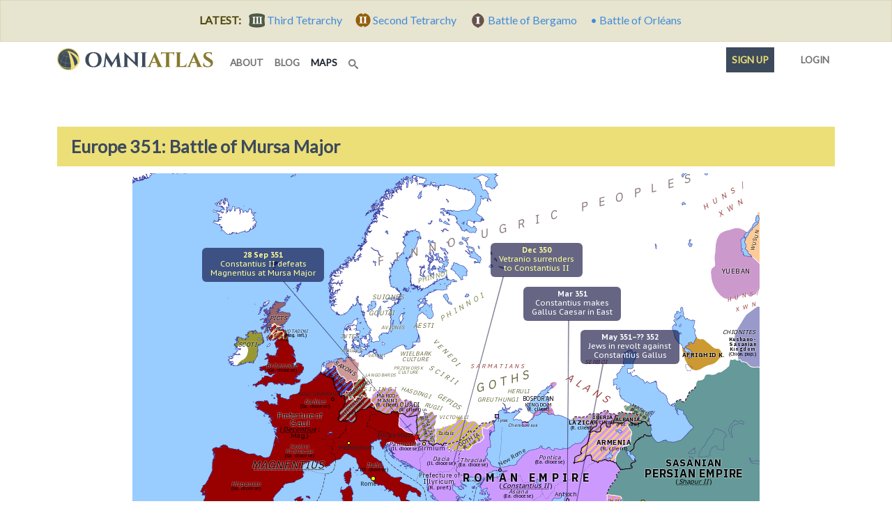

--- FILE ---
content_type: text/html; charset=utf-8
request_url: https://omniatlas-1598b.kxcdn.com/maps/europe/3510928/
body_size: 36099
content:


<!DOCTYPE html>
<!--[if lt IE 7]>      <html class="no-js lt-ie9 lt-ie8 lt-ie7" lang="en"> <![endif]-->
<!--[if IE 7]>         <html class="no-js lt-ie9 lt-ie8" lang="en"> <![endif]-->
<!--[if IE 8]>         <html class="no-js lt-ie9" lang="en"> <![endif]-->
<!--[if gt IE 8]><!--> <html class="no-js" lang="en"> <!--<![endif]-->
	<head>
		<meta charset="utf-8" />
		<meta http-equiv="X-UA-Compatible" content="IE=edge" />
		<meta name="viewport" content="width=device-width, initial-scale=1, shrink-to-fit=no" />
		<title>
	Battle of Mursa Major | Historical Atlas of Europe (28 September 351)
 | Omniatlas</title>
		<meta name="description" content="Historical Map of Europe &amp; the Mediterranean (28 September 351 - Battle of Mursa Major: In late 350 Constantius II marched west to face the usurpers and quickly gained Vetranio’s surrender. He then turned on Magnentius and in September 351 narrowly defeated him at Mursa Major. However, with combined casualties of some 54,000, the battle—one of the bloodiest in Roman history—left both sides severely weakened." />
		<meta name="author" content="Rick Westera">
		<meta name="keywords" content="world history, modern history, timeline, map, atlas, education" />
<meta name="p:domain_verify" content="89817f5330460dedf4acc72f2f86c049"/>
		<link rel="canonical" href="https://omniatlas.com/maps/europe/3510928/">
		<link rel="shortcut icon" href="https://omniatlas-media.b-cdn.net/static/favicon.ico" type="image/x-icon">
		<link rel="icon" href="https://omniatlas-media.b-cdn.net/static/favicon.ico" type="image/x-icon">
		<link rel="icon" type="image/png" href="https://omniatlas-media.b-cdn.net/static/favicon-32x32.png" sizes="32x32" />
		<link rel="icon" type="image/png" href="https://omniatlas-media.b-cdn.net/static/favicon-16x16.png" sizes="16x16" />
		<link rel="alternate" type="application/rss+xml" title="Subscribe to Omniatlas " href="/feed/rss/" />
		
		
	
	<meta property="og:title" content="Historical Atlas of Europe (28 September 351): Battle of Mursa Major"/>
	<meta property="og:type" content="article"/> 
	<meta property="og:url" content="https://omniatlas.com/maps/europe/3510928/"/>
	
		<meta property="og:image" content="https://omniatlas-media.b-cdn.net/dist/img/articles/main/europe/europe3510928.png">
		<meta property="og:image:width" content="487" />
		<meta property="og:image:height" content="255" />
	
	
		<meta property="og:image" content="https://omniatlas-media.b-cdn.net/dist/img/articles/small/europe/europe3510928.png">
		<meta property="og:image:width" content="155" />
		<meta property="og:image:height" content="114" />
	
	
		<meta property="og:image" content="https://omniatlas-media.b-cdn.net/dist/img/articles/subst/europe/europe3510928.png">
		<meta property="og:image:width" content="600" />
		<meta property="og:image:height" content="350" />
	
	<meta property="og:description" content="In late 350 Constantius II marched west to face the usurpers and quickly gained Vetranio’s surrender. He then turned on Magnentius and in September 351 narrowly defeated him at Mursa Major. However, with combined casualties of some 54,000, the battle—one of the bloodiest in Roman history—left both sides severely weakened."/>

		<meta property="og:type" content="website" />
		<meta property="og:site_name" content="Omniatlas"/>
		<meta name="twitter:site" content="@omniatlas" />
		
	

		<link href="https://fonts.googleapis.com/css?family=Lato|IBM+Plex+Sans:400,700|PT+Sans+Caption:400,700&font-display=swap" rel="stylesheet">

		
		<!--link rel="stylesheet" href="https://maxcdn.bootstrapcdn.com/bootstrap/4.0.0-beta.3/css/bootstrap.min.css" integrity="sha384-Zug+QiDoJOrZ5t4lssLdxGhVrurbmBWopoEl+M6BdEfwnCJZtKxi1KgxUyJq13dy" crossorigin="anonymous"-->
		<!--link href="https://omniatlas-media.b-cdn.net/static/css/bootstrap.min.css" rel="stylesheet"-->
		
			<link rel="stylesheet" href="https://omniatlas-media.b-cdn.net/static/css/style.css?version=1.55" />
		
		
			
		

		
		<script src="//unpkg.com/alpinejs" defer></script>
		<script src="https://unpkg.com/htmx.org@1.9.2" defer></script>
		<script src="https://omniatlas-media.b-cdn.net/static/js/lib/bootstrap.bundle.min.js?v=5.1.3" defer></script>

		
			
<script type="text/javascript" src="//cdn.thisiswaldo.com/static/js/9028.js"></script>

			
		
	</head>
	<body id="omniatlas" class="tj-maps tj-map europe free non-auth "  data-instant-intensity="mousedown">
		<!-- Google tag (gtag.js) -->
<script async src="https://www.googletagmanager.com/gtag/js?id=AW-977107538"></script>
<script>
  window.dataLayer = window.dataLayer || [];
  function gtag(){dataLayer.push(arguments);}
  gtag('js', new Date());

  gtag('config', 'AW-977107538');
</script>
		<!-- Global site tag (gtag.js) - Google Analytics -->
<script async src="https://www.googletagmanager.com/gtag/js?id=G-YKEDK3P34D"></script>
<script>
  window.dataLayer = window.dataLayer || [];
  function gtag(){dataLayer.push(arguments);}
  gtag('js', new Date());

  gtag('config', 'G-YKEDK3P34D');
</script>
	
		
			
			



	
	<div class="alert alert-info mb-0 text-center rounded-0">
		<strong class="me-2">LATEST:</strong>
		
		
			
			<a href="/maps/northwest-europe/3061028/">
				
					<span class="tier-badge tier-badge-3" title="Tier III"> &nbsp;</span>
				
				<span class="me-3">Third Tetrarchy</span>
			</a>
		
			
			<a href="/maps/northwest-europe/3050501/">
				
					<span class="tier-badge tier-badge-2" title="Tier II"> &nbsp;</span>
				
				<span class="me-3">Second Tetrarchy</span>
			</a>
		
			
			<a href="/maps/europe/4640616/">
				
					<span class="tier-badge tier-badge-1" title="Tier I"> &nbsp;</span>
				
				<span class="me-3">Battle of Bergamo</span>
			</a>
		
			
			<a href="/maps/europe/4630808/">
				
					&bull;
				
				<span class="me-3">Battle of Orléans</span>
			</a>
		
	</div>


		
		
			<svg style="position: absolute; width: 0; height: 0; overflow: hidden;" version="1.1" xmlns="http://www.w3.org/2000/svg" xmlns:xlink="http://www.w3.org/1999/xlink">
	<defs>
		<symbol id="icon-search" viewBox="0 0 32 32">
		<title>search</title>
		<path d="M31.008 27.231l-7.58-6.447c-0.784-0.705-1.622-1.029-2.299-0.998 1.789-2.096 2.87-4.815 2.87-7.787 0-6.627-5.373-12-12-12s-12 5.373-12 12 5.373 12 12 12c2.972 0 5.691-1.081 7.787-2.87-0.031 0.677 0.293 1.515 0.998 2.299l6.447 7.58c1.104 1.226 2.907 1.33 4.007 0.23s0.997-2.903-0.23-4.007zM12 20c-4.418 0-8-3.582-8-8s3.582-8 8-8 8 3.582 8 8-3.582 8-8 8z"></path>
		</symbol>
	</defs>
</svg>
		
		
			<!-- Search Modal -->
			<div id="modalSearch" class="modal fade modal-wide" role="dialog">
				<div class="modal-dialog">

				   <!-- Modal content-->
				   <div class="modal-content">
					   <div class="modal-header">
						   <h4 class="modal-title">Search Omniatlas</h4>
						   <button type="button" class="btn-close" data-bs-dismiss="modal">&nbsp;</button>
					   </div>
					   <div class="modal-body">
						   <div class="gcse-search"></div>
					   </div>
					   <div class="modal-footer">
						   <button type="button" class="btn btn-secondary" data-bs-dismiss="modal">Close</button>
					   </div>
				   </div>

			   </div>
			</div>
			
	<!-- Navigation Modal -->
	<div class="modal modal_map-nav" id="mapNavModal" tabindex="-1" role="dialog" aria-labelledby="mapNavModalLabel">
	  <div class="modal-dialog" role="document">
		<div class="modal-content">
		  <div class="modal-header">
			<h4 class="modal-title" id="mapNavModalLabel">Navigate between Maps</h4>
			<button type="button" class="btn-close" data-bs-dismiss="modal" aria-label="Close"><span aria-hidden="true">&nbsp;</span></button>
		  </div>
		  <div class="modal-body">
			<div class="form-group change-atlas">
				<label for="changeAtlas" class="form-label">Change Atlas</label>
				<select id="changeAtlas" class="form-control" onchange='location = this.options[this.selectedIndex].value;'>
					
						<option value="/maps/arctic/" >
							the Arctic
						</option>
					
						<option value="/maps/north-america/" >
							North America
						</option>
					
						<option value="/maps/central-america/" >
							| Mexico &amp; Central America*
						</option>
					
						<option value="/maps/south-america/" >
							South America
						</option>
					
						<option value="/maps/northern-africa/" >
							Northern Africa
						</option>
					
						<option value="/maps/sub-saharan-africa/" >
							Sub-Saharan Africa
						</option>
					
						<option value="/maps/europe/" selected='selected'>
							Europe
						</option>
					
						<option value="/maps/eastern-europe/" >
							| Eastern Europe*
						</option>
					
						<option value="/maps/eastern-mediterranean/" >
							| Eastern Mediterranean
						</option>
					
						<option value="/maps/northern-europe/" >
							| Northern Europe*
						</option>
					
						<option value="/maps/northwest-europe/" >
							| Northwest Europe*
						</option>
					
						<option value="/maps/western-mediterranean/" >
							| Western Mediterranean*
						</option>
					
						<option value="/maps/northern-eurasia/" >
							Northern Eurasia
						</option>
					
						<option value="/maps/asia-pacific/" >
							Asia Pacific
						</option>
					
						<option value="/maps/east-asia/" >
							East Asia
						</option>
					
						<option value="/maps/southern-asia/" >
							Southern Asia
						</option>
					
						<option value="/maps/australasia/" >
							Australasia
						</option>
					
						<option value="/maps/game-of-thrones/" >
							Game of Thrones
						</option>
					
				</select>
			</div>
			<div class="form-group change-date">
				<label for="changeDate" class="form-label">Change Date</label>
				<select id="changeDate" class="form-control" onchange='location = this.options[this.selectedIndex].value;'>
					
						<option value="/maps/europe/61231/" >late 6<span class="era">AD</span></option>
					
						<option value="/maps/europe/90930/" >Sep 9<span class="era">AD</span></option>
					
						<option value="/maps/europe/160901/" >16<span class="era">AD</span></option>
					
						<option value="/maps/europe/181001/" >18<span class="era">AD</span></option>
					
						<option value="/maps/europe/260630/" >26<span class="era">AD</span></option>
					
						<option value="/maps/europe/360229/" >36<span class="era">AD</span></option>
					
						<option value="/maps/europe/410123/" >23 Jan 41<span class="era">AD</span></option>
					
						<option value="/maps/europe/430816/" >Aug 43<span class="era">AD</span></option>
					
						<option value="/maps/europe/470430/" >47<span class="era">AD</span></option>
					
						<option value="/maps/europe/490831/" >sum 49<span class="era">AD</span></option>
					
						<option value="/maps/europe/540115/" >early 54<span class="era">AD</span></option>
					
						<option value="/maps/europe/590731/" >sum 59<span class="era">AD</span></option>
					
						<option value="/maps/europe/601015/" >fall 60/61<span class="era">AD</span></option>
					
						<option value="/maps/europe/621115/" >fall 62<span class="era">AD</span></option>
					
						<option value="/maps/europe/661003/" >Oct 66<span class="era">AD</span></option>
					
						<option value="/maps/europe/680607/" >7 Jun 68<span class="era">AD</span></option>
					
						<option value="/maps/europe/690114/" >14 Jan 69<span class="era">AD</span></option>
					
						<option value="/maps/europe/690414/" >14 Apr 69<span class="era">AD</span></option>
					
						<option value="/maps/europe/690715/" >15 Jul 69<span class="era">AD</span></option>
					
						<option value="/maps/europe/691024/" >24 Oct 69<span class="era">AD</span></option>
					
						<option value="/maps/europe/691216/" >16 Dec 69<span class="era">AD</span></option>
					
						<option value="/maps/europe/700414/" >14 Apr 70<span class="era">AD</span></option>
					
						<option value="/maps/europe/740415/" >15 Apr 74<span class="era">AD</span></option>
					
						<option value="/maps/europe/791024/" >24 Oct 79<span class="era">AD</span></option>
					
						<option value="/maps/europe/840802/" >sum 84<span class="era">AD</span></option>
					
						<option value="/maps/europe/880829/" >sum 88<span class="era">AD</span></option>
					
						<option value="/maps/europe/960918/" >18 Sep 96<span class="era">AD</span></option>
					
						<option value="/maps/europe/1020705/" >sum 102</option>
					
						<option value="/maps/europe/1060808/" >8 Aug 106</option>
					
						<option value="/maps/europe/1070811/" >sum 107</option>
					
						<option value="/maps/europe/1131019/" >fall 113</option>
					
						<option value="/maps/europe/1140923/" >fall 114</option>
					
						<option value="/maps/europe/1151014/" >14 Oct 115</option>
					
						<option value="/maps/europe/1160915/" >Sep 116</option>
					
						<option value="/maps/europe/1170810/" >10 Aug 117</option>
					
						<option value="/maps/europe/1220717/" >sum 122</option>
					
						<option value="/maps/europe/1321130/" >late 132</option>
					
						<option value="/maps/europe/1420426/" >spr 142</option>
					
						<option value="/maps/europe/1611031/" >fall 161</option>
					
						<option value="/maps/europe/1660424/" >spr 166</option>
					
						<option value="/maps/europe/1700827/" >Aug 170</option>
					
						<option value="/maps/europe/1750503/" >3 May 175</option>
					
						<option value="/maps/europe/1800316/" >16 Mar 180</option>
					
						<option value="/maps/europe/1921230/" >30 Dec 192</option>
					
						<option value="/maps/europe/1930419/" >19 Apr 193</option>
					
						<option value="/maps/europe/1940331/" >31 Mar 194</option>
					
						<option value="/maps/europe/1970219/" >19 Feb 197</option>
					
						<option value="/maps/europe/1980128/" >28 Jan 198</option>
					
						<option value="/maps/europe/2021218/" >Dec 202</option>
					
						<option value="/maps/europe/2100821/" >sum 210</option>
					
						<option value="/maps/europe/2130924/" >Sep 213</option>
					
						<option value="/maps/europe/2160730/" >sum 216</option>
					
						<option value="/maps/europe/2180608/" >8 Jun 218</option>
					
						<option value="/maps/europe/2240428/" >28 Apr 224</option>
					
						<option value="/maps/europe/2270406/" >6 Apr 227</option>
					
						<option value="/maps/europe/2321006/" >fall 232</option>
					
						<option value="/maps/europe/2351005/" >fall 235</option>
					
						<option value="/maps/europe/2380402/" >2 Apr 238</option>
					
						<option value="/maps/europe/2380509/" >9 May 238</option>
					
						<option value="/maps/europe/2420609/" >sum 242</option>
					
						<option value="/maps/europe/2440211/" >11 Feb 244</option>
					
						<option value="/maps/europe/2490911/" >Sep 249</option>
					
						<option value="/maps/europe/2510616/" >Jun 251</option>
					
						<option value="/maps/europe/2530812/" >Aug 253</option>
					
						<option value="/maps/europe/2540423/" >spr 254</option>
					
						<option value="/maps/europe/2570903/" >sum 257</option>
					
						<option value="/maps/europe/2581209/" >late 258</option>
					
						<option value="/maps/europe/2600629/" >mid 260</option>
					
						<option value="/maps/europe/2600911/" >11 Sep 260</option>
					
						<option value="/maps/europe/2610602/" >spr 261</option>
					
						<option value="/maps/europe/2620122/" >Jan 262</option>
					
						<option value="/maps/europe/2630118/" >early 263</option>
					
						<option value="/maps/europe/2671021/" >fall 267</option>
					
						<option value="/maps/europe/2680521/" >spr 268</option>
					
						<option value="/maps/europe/2690225/" >win 268/269</option>
					
						<option value="/maps/europe/2700416/" >Apr 270</option>
					
						<option value="/maps/europe/2701013/" >Oct 270</option>
					
						<option value="/maps/europe/2710529/" >spr 271</option>
					
						<option value="/maps/europe/2710708/" >sum 271</option>
					
						<option value="/maps/europe/2720528/" >spr 272</option>
					
						<option value="/maps/europe/2720830/" >sum 272</option>
					
						<option value="/maps/europe/2730711/" >Jul 273</option>
					
						<option value="/maps/europe/2740619/" >sum 274</option>
					
						<option value="/maps/europe/2750925/" >Sep 275</option>
					
						<option value="/maps/europe/2760215/" >early 276</option>
					
						<option value="/maps/europe/2760829/" >Aug 276</option>
					
						<option value="/maps/europe/2780729/" >sum 278</option>
					
						<option value="/maps/europe/2801118/" >late 280</option>
					
						<option value="/maps/europe/2830726/" >Jul 283</option>
					
						<option value="/maps/europe/2841223/" >Dec 284</option>
					
						<option value="/maps/europe/2850721/" >Jul 285</option>
					
						<option value="/maps/europe/2870213/" >early 287</option>
					
						<option value="/maps/europe/2930301/" >1 Mar 293</option>
					
						<option value="/maps/europe/2960922/" >Sep 296</option>
					
						<option value="/maps/europe/2970512/" >spr 297</option>
					
						<option value="/maps/europe/2981128/" >late 298</option>
					
						<option value="/maps/europe/3020220/" >c.302</option>
					
						<option value="/maps/europe/3050501/" >1 May 305</option>
					
						<option value="/maps/europe/3061028/" >28 Oct 306</option>
					
						<option value="/maps/europe/3071121/" >fall 307</option>
					
						<option value="/maps/europe/3081111/" >11 Nov 308</option>
					
						<option value="/maps/europe/3100718/" >Jul 310</option>
					
						<option value="/maps/europe/3110610/" >10 Jun 311</option>
					
						<option value="/maps/europe/3121028/" >28 Oct 312</option>
					
						<option value="/maps/europe/3130430/" >30 Apr 313</option>
					
						<option value="/maps/europe/3161008/" >8 Oct 316</option>
					
						<option value="/maps/europe/3170301/" >1 Mar 317</option>
					
						<option value="/maps/europe/3230517/" >May 323</option>
					
						<option value="/maps/europe/3240918/" >18 Sep 324</option>
					
						<option value="/maps/europe/3300511/" >11 May 330</option>
					
						<option value="/maps/europe/3321227/" >late 332</option>
					
						<option value="/maps/europe/3360728/" >sum 336</option>
					
						<option value="/maps/europe/3370909/" >9 Sep 337</option>
					
						<option value="/maps/europe/3400412/" >Apr 340</option>
					
						<option value="/maps/europe/3460707/" >sum 346</option>
					
						<option value="/maps/europe/3500118/" >18 Jan 350</option>
					
						<option value="/maps/europe/3500603/" >3 Jun 350</option>
					
						<option value="/maps/europe/3510928/" selected='selected'>28 Sep 351</option>
					
						<option value="/maps/europe/3530703/" >3 Jul 353</option>
					
						<option value="/maps/europe/3550811/" >11 Aug 355</option>
					
						<option value="/maps/europe/3560624/" >24 Jun 356</option>
					
						<option value="/maps/europe/3570915/" >sum 357</option>
					
						<option value="/maps/europe/3600214/" >Feb 360</option>
					
						<option value="/maps/europe/3611103/" >3 Nov 361</option>
					
						<option value="/maps/europe/3630529/" >29 May 363</option>
					
						<option value="/maps/europe/3630711/" >11 Jul 363</option>
					
						<option value="/maps/europe/3641223/" >Dec 364</option>
					
						<option value="/maps/europe/3651101/" >1 Nov 365</option>
					
						<option value="/maps/europe/3660601/" >Jun 366</option>
					
						<option value="/maps/europe/3670824/" >24 Aug 367</option>
					
						<option value="/maps/europe/3680720/" >sum 368</option>
					
						<option value="/maps/europe/3690827/" >27 Aug 369</option>
					
						<option value="/maps/europe/3710614/" >spr 371</option>
					
						<option value="/maps/europe/3730125/" >early 373</option>
					
						<option value="/maps/europe/3740905/" >sum 374</option>
					
						<option value="/maps/europe/3760725/" >sum 376</option>
					
						<option value="/maps/europe/3770112/" >early 377</option>
					
						<option value="/maps/europe/3780407/" >spr 378</option>
					
						<option value="/maps/europe/3780809/" >9 Aug 378</option>
					
						<option value="/maps/europe/3790119/" >19 Jan 379</option>
					
						<option value="/maps/europe/3821003/" >3 Oct 382</option>
					
						<option value="/maps/europe/3830825/" >25 Aug 383</option>
					
						<option value="/maps/europe/3870125/" >early 387</option>
					
						<option value="/maps/europe/3880719/" >Jul 388</option>
					
						<option value="/maps/europe/3900404/" >Apr 390</option>
					
						<option value="/maps/europe/3920822/" >22 Aug 392</option>
					
						<option value="/maps/europe/3940905/" >5 Sep 394</option>
					
						<option value="/maps/europe/3950117/" >17 Jan 395</option>
					
						<option value="/maps/europe/3951021/" >fall 395</option>
					
						<option value="/maps/europe/3960417/" >early 396</option>
					
						<option value="/maps/europe/3970828/" >late 397</option>
					
						<option value="/maps/europe/4000403/" >Apr 400</option>
					
						<option value="/maps/europe/4020225/" >early 402</option>
					
						<option value="/maps/europe/4050527/" >mid 405</option>
					
						<option value="/maps/europe/4060714/" >sum 406</option>
					
						<option value="/maps/europe/4061231/" >31 Dec 406</option>
					
						<option value="/maps/europe/4070524/" >spr 407</option>
					
						<option value="/maps/europe/4080421/" >spr 408</option>
					
						<option value="/maps/europe/4081203/" >Dec 408</option>
					
						<option value="/maps/europe/4090524/" >spr 409</option>
					
						<option value="/maps/europe/4091012/" >12 Oct 409</option>
					
						<option value="/maps/europe/4100619/" >early 410</option>
					
						<option value="/maps/europe/4100824/" >24 Aug 410</option>
					
						<option value="/maps/europe/4110427/" >spr 411</option>
					
						<option value="/maps/europe/4110918/" >18 Sep 411</option>
					
						<option value="/maps/europe/4120702/" >mid 412</option>
					
						<option value="/maps/europe/4130420/" >spr 413</option>
					
						<option value="/maps/europe/4140913/" >late 414</option>
					
						<option value="/maps/europe/4160207/" >early 416</option>
					
						<option value="/maps/europe/4170605/" >spr 417</option>
					
						<option value="/maps/europe/4181002/" >fall 418</option>
					
						<option value="/maps/europe/4200211/" >early 420</option>
					
						<option value="/maps/europe/4210208/" >8 Feb 421</option>
					
						<option value="/maps/europe/4220110/" >early 422</option>
					
						<option value="/maps/europe/4220814/" >sum 422</option>
					
						<option value="/maps/europe/4231120/" >20 Nov 423</option>
					
						<option value="/maps/europe/4250505/" >May 425</option>
					
						<option value="/maps/europe/4260204/" >Feb 426</option>
					
						<option value="/maps/europe/4270803/" >sum 427</option>
					
						<option value="/maps/europe/4290513/" >May 429</option>
					
						<option value="/maps/europe/4300510/" >May 430</option>
					
						<option value="/maps/europe/4300828/" >28 Aug 430</option>
					
						<option value="/maps/europe/4310904/" >sum 431</option>
					
						<option value="/maps/europe/4320923/" >late 432</option>
					
						<option value="/maps/europe/4330515/" >mid 433</option>
					
						<option value="/maps/europe/4350211/" >11 Feb 435</option>
					
						<option value="/maps/europe/4361017/" >late 436</option>
					
						<option value="/maps/europe/4381128/" >late 438</option>
					
						<option value="/maps/europe/4391019/" >19 Oct 439</option>
					
						<option value="/maps/europe/4400730/" >sum 440</option>
					
						<option value="/maps/europe/4410802/" >sum 441</option>
					
						<option value="/maps/europe/4420716/" >sum 442</option>
					
						<option value="/maps/europe/4451114/" >late 445</option>
					
						<option value="/maps/europe/4470519/" >spr 447</option>
					
						<option value="/maps/europe/4471004/" >fall 447</option>
					
						<option value="/maps/europe/4491009/" >fall 449</option>
					
						<option value="/maps/europe/4500825/" >25 Aug 450</option>
					
						<option value="/maps/europe/4510609/" >9 Jun 451</option>
					
						<option value="/maps/europe/4510620/" >20 Jun 451</option>
					
						<option value="/maps/europe/4521018/" >fall 452</option>
					
						<option value="/maps/europe/4530504/" >spr 453</option>
					
						<option value="/maps/europe/4540729/" >sum 454</option>
					
						<option value="/maps/europe/4550317/" >17 Mar 455</option>
					
						<option value="/maps/europe/4550602/" >2 Jun 455</option>
					
						<option value="/maps/europe/4550805/" >5 Aug 455</option>
					
						<option value="/maps/europe/4560612/" >mid 456</option>
					
						<option value="/maps/europe/4561017/" >17 Oct 456</option>
					
						<option value="/maps/europe/4561227/" >Dec 456</option>
					
						<option value="/maps/europe/4570326/" >Mar 457</option>
					
						<option value="/maps/europe/4571228/" >28 Dec 457</option>
					
						<option value="/maps/europe/4581209/" >Dec 458</option>
					
						<option value="/maps/europe/4591113/" >late 459</option>
					
						<option value="/maps/europe/4600513/" >May 460</option>
					
						<option value="/maps/europe/4610807/" >7 Aug 461</option>
					
						<option value="/maps/europe/4611119/" >19 Nov 461</option>
					
						<option value="/maps/europe/4620802/" >Aug 462</option>
					
						<option value="/maps/europe/4630808/" >sum 463</option>
					
						<option value="/maps/europe/4640616/" >mid 464</option>
					
						<option value="/maps/europe/18090426/" >26 Apr 1809</option>
					
						<option value="/maps/europe/18090521/" >21 May 1809</option>
					
						<option value="/maps/europe/18090705/" >5 Jul 1809</option>
					
						<option value="/maps/europe/18090820/" >20 Aug 1809</option>
					
						<option value="/maps/europe/18091014/" >14 Oct 1809</option>
					
						<option value="/maps/europe/18100205/" >5 Feb 1810</option>
					
						<option value="/maps/europe/18100709/" >9 Jul 1810</option>
					
						<option value="/maps/europe/18101213/" >13 Dec 1810</option>
					
						<option value="/maps/europe/18110503/" >3 May 1811</option>
					
						<option value="/maps/europe/18111014/" >14 Oct 1811</option>
					
						<option value="/maps/europe/18120107/" >7 Jan 1812</option>
					
						<option value="/maps/europe/18120316/" >16 Mar 1812</option>
					
						<option value="/maps/europe/18120624/" >24 Jun 1812</option>
					
						<option value="/maps/europe/18120722/" >22 Jul 1812</option>
					
						<option value="/maps/europe/18120914/" >14 Sep 1812</option>
					
						<option value="/maps/europe/18121024/" >24 Oct 1812</option>
					
						<option value="/maps/europe/18121126/" >26 Nov 1812</option>
					
						<option value="/maps/europe/18130303/" >3 Mar 1813</option>
					
						<option value="/maps/europe/18130420/" >20 Apr 1813</option>
					
						<option value="/maps/europe/18130604/" >4 Jun 1813</option>
					
						<option value="/maps/europe/18130621/" >21 Jun 1813</option>
					
						<option value="/maps/europe/18130826/" >26 Aug 1813</option>
					
						<option value="/maps/europe/18131016/" >16 Oct 1813</option>
					
						<option value="/maps/europe/18131117/" >17 Nov 1813</option>
					
						<option value="/maps/europe/18131211/" >11 Dec 1813</option>
					
						<option value="/maps/europe/18140114/" >14 Jan 1814</option>
					
						<option value="/maps/europe/18140210/" >10 Feb 1814</option>
					
						<option value="/maps/europe/18140309/" >9 Mar 1814</option>
					
						<option value="/maps/europe/18140411/" >11 Apr 1814</option>
					
						<option value="/maps/europe/18140530/" >30 May 1814</option>
					
						<option value="/maps/europe/18141101/" >1 Nov 1814</option>
					
						<option value="/maps/europe/18150313/" >13 Mar 1815</option>
					
						<option value="/maps/europe/18150408/" >8 Apr 1815</option>
					
						<option value="/maps/europe/18150503/" >3 May 1815</option>
					
						<option value="/maps/europe/18150618/" >18 Jun 1815</option>
					
						<option value="/maps/europe/18150706/" >6 Jul 1815</option>
					
						<option value="/maps/europe/18150926/" >26 Sep 1815</option>
					
						<option value="/maps/europe/18180927/" >27 Sep 1818</option>
					
						<option value="/maps/europe/18200928/" >28 Sep 1820</option>
					
						<option value="/maps/europe/18210422/" >22 Apr 1821</option>
					
						<option value="/maps/europe/18230831/" >31 Aug 1823</option>
					
						<option value="/maps/europe/18241023/" >23 Oct 1824</option>
					
						<option value="/maps/europe/18260914/" >14 Sep 1826</option>
					
						<option value="/maps/europe/18271020/" >20 Oct 1827</option>
					
						<option value="/maps/europe/18281030/" >30 Oct 1828</option>
					
						<option value="/maps/europe/18290913/" >13 Sep 1829</option>
					
						<option value="/maps/europe/18300614/" >14 Jun 1830</option>
					
						<option value="/maps/europe/18300923/" >23 Sep 1830</option>
					
						<option value="/maps/europe/18310226/" >26 Feb 1831</option>
					
						<option value="/maps/europe/18320217/" >17 Feb 1832</option>
					
						<option value="/maps/europe/18321221/" >21 Dec 1832</option>
					
						<option value="/maps/europe/18330506/" >6 May 1833</option>
					
						<option value="/maps/europe/18330727/" >27 Jul 1833</option>
					
						<option value="/maps/europe/18340617/" >17 Jun 1834</option>
					
						<option value="/maps/europe/18370620/" >20 Jun 1837</option>
					
						<option value="/maps/europe/18400715/" >15 Jul 1840</option>
					
						<option value="/maps/europe/18401127/" >27 Nov 1840</option>
					
						<option value="/maps/europe/18440910/" >10 Sep 1844</option>
					
						<option value="/maps/europe/18471103/" >3 Nov 1847</option>
					
						<option value="/maps/europe/18480224/" >24 Feb 1848</option>
					
						<option value="/maps/europe/18480321/" >21 Mar 1848</option>
					
						<option value="/maps/europe/18480411/" >11 Apr 1848</option>
					
						<option value="/maps/europe/18480503/" >3 May 1848</option>
					
						<option value="/maps/europe/18480623/" >23 Jun 1848</option>
					
						<option value="/maps/europe/18480724/" >24 Jul 1848</option>
					
						<option value="/maps/europe/18480826/" >26 Aug 1848</option>
					
						<option value="/maps/europe/18481029/" >29 Oct 1848</option>
					
						<option value="/maps/europe/18481219/" >19 Dec 1848</option>
					
						<option value="/maps/europe/18490323/" >23 Mar 1849</option>
					
						<option value="/maps/europe/18490414/" >14 Apr 1849</option>
					
						<option value="/maps/europe/18490509/" >9 May 1849</option>
					
						<option value="/maps/europe/18490526/" >26 May 1849</option>
					
						<option value="/maps/europe/18490703/" >3 Jul 1849</option>
					
						<option value="/maps/europe/18490828/" >28 Aug 1849</option>
					
						<option value="/maps/europe/18500429/" >29 Apr 1850</option>
					
						<option value="/maps/europe/18501129/" >29 Nov 1850</option>
					
						<option value="/maps/europe/18521202/" >2 Dec 1852</option>
					
						<option value="/maps/europe/18540328/" >28 Mar 1854</option>
					
						<option value="/maps/europe/18541105/" >5 Nov 1854</option>
					
						<option value="/maps/europe/18560330/" >30 Mar 1856</option>
					
						<option value="/maps/europe/18570401/" >1 Apr 1857</option>
					
						<option value="/maps/europe/18590205/" >5 Feb 1859</option>
					
						<option value="/maps/europe/18590604/" >4 Jun 1859</option>
					
						<option value="/maps/europe/18590825/" >25 Aug 1859</option>
					
						<option value="/maps/europe/18591208/" >8 Dec 1859</option>
					
						<option value="/maps/europe/18600529/" >29 May 1860</option>
					
						<option value="/maps/europe/18601022/" >22 Oct 1860</option>
					
						<option value="/maps/europe/18610317/" >17 Mar 1861</option>
					
						<option value="/maps/europe/18631224/" >24 Dec 1863</option>
					
						<option value="/maps/europe/18641030/" >30 Oct 1864</option>
					
						<option value="/maps/europe/18660614/" >14 Jun 1866</option>
					
						<option value="/maps/europe/18660624/" >24 Jun 1866</option>
					
						<option value="/maps/europe/18660722/" >22 Jul 1866</option>
					
						<option value="/maps/europe/18671221/" >21 Dec 1867</option>
					
						<option value="/maps/europe/18700901/" >1 Sep 1870</option>
					
						<option value="/maps/europe/18700920/" >20 Sep 1870</option>
					
						<option value="/maps/europe/18710128/" >28 Jan 1871</option>
					
						<option value="/maps/europe/18710510/" >10 May 1871</option>
					
						<option value="/maps/europe/18780102/" >2 Jan 1878</option>
					
						<option value="/maps/europe/18780317/" >17 Mar 1878</option>
					
						<option value="/maps/europe/18781020/" >20 Oct 1878</option>
					
						<option value="/maps/europe/18841115/" >15 Nov 1884</option>
					
						<option value="/maps/europe/18940104/" >4 Jan 1894</option>
					
						<option value="/maps/europe/18980919/" >19 Sep 1898</option>
					
						<option value="/maps/europe/19040408/" >8 Apr 1904</option>
					
						<option value="/maps/europe/19060331/" >31 Mar 1906</option>
					
						<option value="/maps/europe/19081007/" >7 Oct 1908</option>
					
						<option value="/maps/europe/19110701/" >1 Jul 1911</option>
					
						<option value="/maps/europe/19120517/" >17 May 1912</option>
					
						<option value="/maps/europe/19130423/" >23 Apr 1913</option>
					
						<option value="/maps/europe/19130731/" >31 Jul 1913</option>
					
						<option value="/maps/europe/19130925/" >25 Sep 1913</option>
					
						<option value="/maps/europe/19140628/" >28 Jun 1914</option>
					
						<option value="/maps/europe/19140804/" >4 Aug 1914</option>
					
						<option value="/maps/europe/19140905/" >5 Sep 1914</option>
					
						<option value="/maps/europe/19141226/" >26 Dec 1914</option>
					
						<option value="/maps/europe/19150426/" >26 Apr 1915</option>
					
						<option value="/maps/europe/19151104/" >4 Nov 1915</option>
					
						<option value="/maps/europe/19160221/" >21 Feb 1916</option>
					
						<option value="/maps/europe/19160920/" >20 Sep 1916</option>
					
						<option value="/maps/europe/19170112/" >12 Jan 1917</option>
					
						<option value="/maps/europe/19170406/" >6 Apr 1917</option>
					
						<option value="/maps/europe/19170711/" >11 Jul 1917</option>
					
						<option value="/maps/europe/19171107/" >7 Nov 1917</option>
					
						<option value="/maps/europe/19171201/" >1 Dec 1917</option>
					
						<option value="/maps/europe/19180320/" >20 Mar 1918</option>
					
						<option value="/maps/europe/19180718/" >18 Jul 1918</option>
					
						<option value="/maps/europe/19180920/" >20 Sep 1918</option>
					
						<option value="/maps/europe/19181025/" >25 Oct 1918</option>
					
						<option value="/maps/europe/19181108/" >8 Nov 1918</option>
					
						<option value="/maps/europe/19181111/" >11 Nov 1918</option>
					
						<option value="/maps/europe/19181204/" >4 Dec 1918</option>
					
						<option value="/maps/europe/19190110/" >10 Jan 1919</option>
					
						<option value="/maps/europe/19190409/" >9 Apr 1919</option>
					
						<option value="/maps/europe/19190628/" >28 Jun 1919</option>
					
						<option value="/maps/europe/19190910/" >10 Sep 1919</option>
					
						<option value="/maps/europe/19191127/" >27 Nov 1919</option>
					
						<option value="/maps/europe/19200406/" >6 Apr 1920</option>
					
						<option value="/maps/europe/19200604/" >4 Jun 1920</option>
					
						<option value="/maps/europe/19200810/" >10 Aug 1920</option>
					
						<option value="/maps/europe/19201112/" >12 Nov 1920</option>
					
						<option value="/maps/europe/19210320/" >20 Mar 1921</option>
					
						<option value="/maps/europe/19210823/" >23 Aug 1921</option>
					
						<option value="/maps/europe/19220628/" >28 Jun 1922</option>
					
						<option value="/maps/europe/19221028/" >28 Oct 1922</option>
					
						<option value="/maps/europe/19231108/" >8 Nov 1923</option>
					
						<option value="/maps/europe/19251201/" >1 Dec 1925</option>
					
						<option value="/maps/europe/19330130/" >30 Jan 1933</option>
					
						<option value="/maps/europe/19360307/" >7 Mar 1936</option>
					
						<option value="/maps/europe/19360720/" >20 Jul 1936</option>
					
						<option value="/maps/europe/19380313/" >13 Mar 1938</option>
					
						<option value="/maps/europe/19381102/" >2 Nov 1938</option>
					
						<option value="/maps/europe/19390315/" >15 Mar 1939</option>
					
						<option value="/maps/europe/19390823/" >23 Aug 1939</option>
					
						<option value="/maps/europe/19390916/" >16 Sep 1939</option>
					
						<option value="/maps/europe/19400311/" >11 Mar 1940</option>
					
						<option value="/maps/europe/19400421/" >21 Apr 1940</option>
					
						<option value="/maps/europe/19400525/" >25 May 1940</option>
					
						<option value="/maps/europe/19400621/" >21 Jun 1940</option>
					
						<option value="/maps/europe/19400907/" >7 Sep 1940</option>
					
						<option value="/maps/europe/19401103/" >3 Nov 1940</option>
					
						<option value="/maps/europe/19410226/" >26 Feb 1941</option>
					
						<option value="/maps/europe/19410416/" >16 Apr 1941</option>
					
						<option value="/maps/europe/19410621/" >21 Jun 1941</option>
					
						<option value="/maps/europe/19410831/" >31 Aug 1941</option>
					
						<option value="/maps/europe/19411204/" >4 Dec 1941</option>
					
						<option value="/maps/europe/19420120/" >20 Jan 1942</option>
					
						<option value="/maps/europe/19420627/" >27 Jun 1942</option>
					
						<option value="/maps/europe/19420916/" >16 Sep 1942</option>
					
						<option value="/maps/europe/19421108/" >8 Nov 1942</option>
					
						<option value="/maps/europe/19421122/" >22 Nov 1942</option>
					
						<option value="/maps/europe/19421229/" >29 Dec 1942</option>
					
						<option value="/maps/europe/19430222/" >22 Feb 1943</option>
					
						<option value="/maps/europe/19430319/" >19 Mar 1943</option>
					
						<option value="/maps/europe/19430712/" >12 Jul 1943</option>
					
						<option value="/maps/europe/19430930/" >30 Sep 1943</option>
					
						<option value="/maps/europe/19440129/" >29 Jan 1944</option>
					
						<option value="/maps/europe/19440620/" >20 Jun 1944</option>
					
						<option value="/maps/europe/19440830/" >30 Aug 1944</option>
					
						<option value="/maps/europe/19441017/" >17 Oct 1944</option>
					
						<option value="/maps/europe/19441224/" >24 Dec 1944</option>
					
						<option value="/maps/europe/19450324/" >24 Mar 1945</option>
					
						<option value="/maps/europe/19450502/" >2 May 1945</option>
					
						<option value="/maps/europe/19450514/" >14 May 1945</option>
					
						<option value="/maps/europe/19450713/" >13 Jul 1945</option>
					
						<option value="/maps/europe/19460419/" >19 Apr 1946</option>
					
						<option value="/maps/europe/19470210/" >10 Feb 1947</option>
					
						<option value="/maps/europe/19480801/" >1 Aug 1948</option>
					
						<option value="/maps/europe/19491007/" >7 Oct 1949</option>
					
						<option value="/maps/europe/19550921/" >21 Sep 1955</option>
					
						<option value="/maps/europe/19561107/" >7 Nov 1956</option>
					
						<option value="/maps/europe/19580222/" >22 Feb 1958</option>
					
						<option value="/maps/europe/19630626/" >26 Jun 1963</option>
					
						<option value="/maps/europe/19720526/" >26 May 1972</option>
					
						<option value="/maps/europe/19770615/" >15 Jun 1977</option>
					
						<option value="/maps/europe/19820425/" >25 Apr 1982</option>
					
						<option value="/maps/europe/19891110/" >10 Nov 1989</option>
					
						<option value="/maps/europe/19901003/" >3 Oct 1990</option>
					
						<option value="/maps/europe/19910228/" >28 Feb 1991</option>
					
						<option value="/maps/europe/19910627/" >27 Jun 1991</option>
					
						<option value="/maps/europe/19910819/" >19 Aug 1991</option>
					
						<option value="/maps/europe/19910906/" >6 Sep 1991</option>
					
						<option value="/maps/europe/19911209/" >9 Dec 1991</option>
					
						<option value="/maps/europe/19911225/" >25 Dec 1991</option>
					
						<option value="/maps/europe/19920622/" >22 Jun 1992</option>
					
						<option value="/maps/europe/19931101/" >1 Nov 1993</option>
					
						<option value="/maps/europe/19990612/" >12 Jun 1999</option>
					
						<option value="/maps/europe/20030413/" >13 Apr 2003</option>
					
						<option value="/maps/europe/20080816/" >16 Aug 2008</option>
					
						<option value="/maps/europe/20110319/" >19 Mar 2011</option>
					
						<option value="/maps/europe/20140318/" >18 Mar 2014</option>
					
						<option value="/maps/europe/20140523/" >23 May 2014</option>
					
						<option value="/maps/europe/20140717/" >17 Jul 2014</option>
					
						<option value="/maps/europe/20151007/" >7 Oct 2015</option>
					
						<option value="/maps/europe/20171027/" >27 Oct 2017</option>
					
						<option value="/maps/europe/20200131/" >31 Jan 2020</option>
					
						<option value="/maps/europe/20220322/" >22 Mar 2022</option>
					
						<option value="/maps/europe/20230116/" >16 Jan 2023</option>
					
						<option value="/maps/europe/20230624/" >24 Jun 2023</option>
					
						<option value="/maps/europe/20240217/" >17 Feb 2024</option>
					
						<option value="/maps/europe/20240820/" >20 Aug 2024</option>
					
						<option value="/maps/europe/20250115/" >15 Jan 2025</option>
					
				</select>
			</div>
			<div class="form-group change-chapter">
			<label for="changeChapter" class="form-label">Change Chapter</label>
				<select id="changeChapter" class="form-control" onchange='location = this.options[this.selectedIndex].value;'>
					
						<option value="/maps/europe/270116/chapter/" >
							(-27 - 68) Julio-Claudian Dynasty
						</option>
					
						<option value="/maps/europe/680609/chapter/" >
							(68 - 96) Flavian Dynasty
						</option>
					
						<option value="/maps/europe/960918/chapter/" >
							(96 - 192) Nerva–Antonine Dynasty
						</option>
					
						<option value="/maps/europe/1921231/chapter/" >
							(192 - 235) Severan Dynasty
						</option>
					
						<option value="/maps/europe/2350319/chapter/" >
							(235 - 268) Crisis of the Third Century: Turmoil
						</option>
					
						<option value="/maps/europe/2680905/chapter/" >
							(268 - 284) Crisis of the Third Century: Restoration
						</option>
					
						<option value="/maps/europe/2841120/chapter/" >
							(284 - 311) Diocletian and the Tetrarchy
						</option>
					
						<option value="/maps/europe/3111203/chapter/" selected='selected'>
							(311 - 363) Constantinian Dynasty
						</option>
					
						<option value="/maps/europe/3630626/chapter/" >
							(363 - 383) Valentinianic Dynasty
						</option>
					
						<option value="/maps/europe/3830825/chapter/" >
							(383 - 408) Theodosian Dynasty: Divided Empire
						</option>
					
						<option value="/maps/europe/4080822/chapter/" >
							(408 - 425) Theodosian Dynasty: The West Besieged
						</option>
					
						<option value="/maps/europe/4251023/chapter/" >
							(425 - 441) Theodosian Dynasty: Fall of Africa
						</option>
					
						<option value="/maps/europe/4410626/chapter/" >
							(441 - 455) Theodosian Dynasty: Hunnic Wars
						</option>
					
						<option value="/maps/europe/4550316/chapter/" >
							(455 - 461) Last Hope of the Western Empire
						</option>
					
						<option value="/maps/europe/4611119/chapter/" >
							(461 - 476) Fall of the Western Empire
						</option>
					
						<option value="/maps/europe/4760904/chapter/" >
							(476 - 1803) NO MAPS FOR THIS PERIOD YET
						</option>
					
						<option value="/maps/europe/18030518/chapter/" >
							(1803 - 1814) Napoleonic Wars
						</option>
					
						<option value="/maps/europe/18141101/chapter/" >
							(1814 - 1815) Vienna and Waterloo
						</option>
					
						<option value="/maps/europe/18150920/chapter/" >
							(1815 - 1848) Congress Europe
						</option>
					
						<option value="/maps/europe/18480112/chapter/" >
							(1848 - 1850) Springtime of Peoples
						</option>
					
						<option value="/maps/europe/18501223/chapter/" >
							(1850 - 1859) Crimean War
						</option>
					
						<option value="/maps/europe/18590000/chapter/" >
							(1859 - 1862) Italian Unification
						</option>
					
						<option value="/maps/europe/18620000/chapter/" >
							(1862 - 1871) German Unification
						</option>
					
						<option value="/maps/europe/18710600/chapter/" >
							(1871 - 1914) Imperial Europe
						</option>
					
						<option value="/maps/europe/19140800/chapter/" >
							(1914 - 1918) Great War
						</option>
					
						<option value="/maps/europe/19181112/chapter/" >
							(1918 - 1922) Armistice Europe
						</option>
					
						<option value="/maps/europe/19221028/chapter/" >
							(1922 - 1939) Rise of Fascism
						</option>
					
						<option value="/maps/europe/19390901/chapter/" >
							(1939 - 1942) World War II: Blitzkrieg
						</option>
					
						<option value="/maps/europe/19421108/chapter/" >
							(1942 - 1945) World War II: Fall of the Third Reich
						</option>
					
						<option value="/maps/europe/19450901/chapter/" >
							(1945 - 1990) Cold War
						</option>
					
						<option value="/maps/europe/19901003/chapter/" >
							(1990 - 2010) Post-Cold War Europe
						</option>
					
						<option value="/maps/europe/20100423/chapter/" >
							(2010 - ) Crisis of Europe
						</option>
					
				</select>
			</div>
			<div class="form-group change-map">
				<label for="changeMap" class="form-label">Change Map</label>
				<select id="changeMap"  class="form-control" onchange='location = this.options[this.selectedIndex].value;'>
					
						<option value="/maps/europe/3121028/" >Battle of the Milvian Bridge</option>
					
						<option value="/maps/europe/3130430/" >Battle of Tzirallum</option>
					
						<option value="/maps/europe/3161008/" >Battle of Cibalae</option>
					
						<option value="/maps/europe/3170301/" >Peace of Serdica</option>
					
						<option value="/maps/europe/3230517/" >Licinius and the Goths</option>
					
						<option value="/maps/europe/3240918/" >Battle of Chrysopolis</option>
					
						<option value="/maps/europe/3300511/" >Foundation of Constantinople</option>
					
						<option value="/maps/europe/3321227/" >Roman Gothia</option>
					
						<option value="/maps/europe/3360728/" >Constantine’s Dacia</option>
					
						<option value="/maps/europe/3370909/" >Sons of Constantine</option>
					
						<option value="/maps/europe/3400412/" >Battle of Aquileia</option>
					
						<option value="/maps/europe/3460707/" >Nisibis War</option>
					
						<option value="/maps/europe/3500118/" >Magnentian Revolt</option>
					
						<option value="/maps/europe/3500603/" >Vetranio and Nepotian</option>
					
						<option value="/maps/europe/3510928/" selected='selected'>Battle of Mursa Major</option>
					
						<option value="/maps/europe/3530703/" >Battle of Mons Seleucus</option>
					
						<option value="/maps/europe/3550811/" >Silvanus</option>
					
						<option value="/maps/europe/3560624/" >Julian’s Gallic Wars</option>
					
						<option value="/maps/europe/3570915/" >Battle of Strasbourg</option>
					
						<option value="/maps/europe/3600214/" >Usurpation of Julian</option>
					
						<option value="/maps/europe/3611103/" >Death of Constantius II</option>
					
						<option value="/maps/europe/3630529/" >Julian’s Persian Campaign</option>
					
				</select>
			</div>
		  </div>
		  <div class="modal-footer">
			<button type="button" class="btn btn-secondary" data-bs-dismiss="modal">Close</button>
		  </div>
		</div>
	  </div>
	</div>

		
		<div class="container">
			<nav class="navbar navbar-expand-lg navbar-inverse navbar-light bg-white row">
				<div class="container-fluid">
					
					<a class="navbar-brand" href="/">
						<img class="navbar-logo" src="https://omniatlas-media.b-cdn.net/static/img/icons/omniatlas-heading.svg" alt="Omniatlas">
						
					</a>
					<button class="navbar-toggler" type="button" data-bs-toggle="collapse" data-bs-target="#navbarsMain" aria-controls="navbarsMain" aria-expanded="false" aria-label="Toggle navigation">
						<span class="navbar-toggler-icon"></span>
		  			</button>
					<div class="collapse navbar-collapse" id="navbarsMain">
						
	<ul class="navbar-nav me-auto mb-2 mb-lg-0">
	<li class="nav-item nav-item_about">
	<a class="nav-link nav-link_about" href="/about/">
		
		about
		
	</a>
</li>
	<li class="nav-item nav-item_blog">
	<a class="nav-link nav-link_blog" href="/blogs/">
		
		blog
		
	</a>
</li>
	<li class="nav-item nav-item_maps active">
	<a class="nav-link nav-link_maps" href="/maps/">
		
		maps
		<span class="visually-hidden">(current)</span>
	</a>
</li>
	
	<li class="d-lg-none nav-divider"></li>
	<li class="nav-item">
	   <a href="#modalSearch" data-bs-toggle="modal" data-bs-target="#modalSearch" aria-label="Search" class="nav-link">
		   <svg class="icon icon-search"><use xlink:href="#icon-search"></use></svg> <span class="d-lg-none">Search</span>
	   </a>
	</li>
</ul>
<ul class="nav navbar-nav navbar-right">
	<li class="d-lg-none nav-divider"></li>
	<li class="nav-item">
		
			<li class="nav-item nav-item_signup">
	<a class="nav-link nav-link_signup" href="/accounts/signup/?next=/maps/europe/3510928/">
		
		Sign up
		
	</a>
</li>
			<li class="nav-item nav-item_account">
	<a class="nav-link nav-link_account" href="/accounts/login/?next=/maps/europe/3510928/">
		
			
			
			<span class="tier-icon tier-icon-0 me-1" title="Tier ">&nbsp;</span>
		
		Login
		
	</a>
</li>
		
	</li>
</ul>

					</div>
					
				</div>
			</nav>
		</div>
		
			





			
<div class="container adspot9029 newor-adspot newor-adspot-banner mt-2 mb-3">
	<div class="row justify-content-center">
		<!-- 728x90/970x90/970x250/320x50 -->
		<div id='waldo-tag-9029'></div>
	</div>
</div>


		

		<main role="main" class="tj-main">
			

			<div class="container">
				
				
	
	<h1 class="tj-h1" id="main-map">Europe 351: Battle of Mursa Major</h1>

	<div class="row">
		<div class="col-xxl-6">
		
			<div class="mobile-link row ms-0 me-0 d-lg-none">
				<a href="/maps/europe/3510928/plain/" class="pt-1 pb-1" >View full map and options for mobile&hellip;</a>
			</div>
		
		<div class="row"><div class="tj-map-container col-12 position-relative">
			
				
<div id="mainMap" data-oa-datecode="3510928"
	
		class="d-block tj-map-display tj-atlas-map tj-map-large mx-auto col-xxl-offset-0 "
	>
	<img class="tj-map-img tj-map-img_political" src="https://omniatlas-media.b-cdn.net/dist/img/maps/europe/europe3510928.png?v=8" alt="Political map of Europe &amp; the Mediterranean on 28 Sep 351 (The Constantinian Dynasty: Battle of Mursa Major), showing the following events: Abdication of Vetranio; Constantius Gallus; Jewish Revolt against Gallus; Battle of Mursa Major." />
	
	<div id="EventsImages_europe3510928" class="map-event events-images map-layer">
		
    
    

    
    

    
    

    
    

	</div>
	<div id="EventsCanvasContainer" class="canvas events-canvas-container" style="left:0; top:0; width:900px; height:620px; position:absolute;">
		<canvas id="EventsCanvas_europe3510928" width="900" height="620" class="map-event events-layer events-canvas" ></canvas>
	</div>
	<div class='labels overlay map-layer'><div id='pc-FI_finnougric-3362-1732-1245' class='map-label polity pc-FI_finnougric f0 faction rot-15 label-16' style='left:339px; top:57px;text-align:inherit;' title="Finno-Ugric peoples"><a href="https://en.wikipedia.org/wiki/Finno-Ugric%20peoples" title="Finno-Ugric peoples" rel='nofollow' target='_blank'><span class='nation org1 label-16'>F&nbsp;&nbsp; i&nbsp;&nbsp; n&nbsp;&nbsp; n&nbsp;&nbsp; o&nbsp;&nbsp; -&nbsp;&nbsp; U&nbsp;&nbsp; g&nbsp;&nbsp; r&nbsp;&nbsp; i&nbsp;&nbsp; c&nbsp;&nbsp;&nbsp;&nbsp;&nbsp;&nbsp; P&nbsp;&nbsp; e&nbsp;&nbsp; o&nbsp;&nbsp; p&nbsp;&nbsp; l&nbsp;&nbsp; e&nbsp;&nbsp; s</span></a></div><div id='pc-UA_goths-5273-2210-1532' class='map-label polity pc-UA_goths f0 faction rot-15 label-16' style='left:487px; top:289px;text-align:inherit;' title="Goths and Cernjachov culture peoples"><a href="https://en.wikipedia.org/wiki/Cernjachov%20culture" title="Goths and Cernjachov culture peoples" rel='nofollow' target='_blank'><span class='nation org4 label-16'>G o t h s</span></a></div><div id='pc-IR-4637-186-92' class='map-label polity pc-IR f0 faction rot0 annotate-block label-15' style='left:731px; top:405px;text-align:inherit;' title="Sasanian Empire (under Shapur II)"><a href="https://en.wikipedia.org/wiki/Shapur%20II" title="Sasanian Empire (under Shapur II)" rel='nofollow' target='_blank'><span class='nation org10 label-15'><small>Sasanian</small><br />Persian Empire</span><span class='annotation annotation-content block'><span class='annotate-leader'>Shapur II</span></span></a></div><div id='pc-ITro-5635-1597-1141' class='map-label polity pc-ITro f0 faction rot0 annotate-block label-15' style='left:470px; top:427px;text-align:inherit;' title="Roman Empire (under Constantius II)"><a href="https://en.wikipedia.org/wiki/Constantius%20II" title="Roman Empire (under Constantius II)" rel='nofollow' target='_blank'><span class='nation org10 label-15'>R o m a n&nbsp;&nbsp; E m p i r e</span><span class='annotation annotation-content block'><span class='annotate-leader'>Constantius II</span></span></a></div><div id='pc-RU_alans-4491-1719-1233' class='map-label polity pc-RU_alans f0 faction rot30 label-14' style='left:615px; top:300px;text-align:inherit;' title="Alans"><a href="https://en.wikipedia.org/wiki/Alans" title="Alans" rel='nofollow' target='_blank'><span class='nation org3 label-14'>A l a n s</span></a></div><div id='pc-ITro_rebel-5636-1814-1320' class='map-label polity pc-ITro_rebel f0 faction rot0 label-14' style='left:167px; top:410px;text-align:inherit;' title="Magnentius"><a href="https://en.wikipedia.org/wiki/Magnentius" title="Magnentius" rel='nofollow' target='_blank'><span class='nation org5 org-personal label-14'>Magnentius</span></a></div><div id='pc-MA_-4715-1716-1230' class='map-label polity pc-MA_ f0 faction rot0 label-11' style='left:134px; top:543px;text-align:inherit;' title="Mauri tribes"><a href="https://en.wikipedia.org/wiki/Mauri%20people" title="Mauri tribes" rel='nofollow' target='_blank'><span class='nation org4 label-11'>M&nbsp;&nbsp;a&nbsp;&nbsp;u&nbsp;&nbsp;r&nbsp;&nbsp;i</span></a></div><div id='pc-FRgaupp-5628-2491-1674' class='map-label polity pc-FRgaupp f0 control rot0 annotate-block label-11' style='left:204px; top:340px;text-align:inherit;' title="Praetorian Prefecture of Gaul (under Decentius; supports Magnentius)"><a href="https://en.wikipedia.org/wiki/Decentius" title="Praetorian Prefecture of Gaul (under Decentius; supports Magnentius)" rel='nofollow' target='_blank'><span class='territory org8 label-11'><small>Prefecture of</small><br />Gaul</span><span class='annotation annotation-content block'><span class='annotate-leader'>Decentius</span>;<br><span class='annotate-influence'>Mag.</span></span></a></div><div id='pc-ITitapp-7085-2492-1675' class='map-label polity pc-ITitapp f0 control rot0 annotate-block label-11' style='left:343px; top:512px;text-align:inherit;' title="Praetorian Prefecture of Italy and Africa (supports Magnentius)"><a href="https://en.wikipedia.org/wiki/Praetorian%20prefecture%20of%20Italy" title="Praetorian Prefecture of Italy and Africa (supports Magnentius)" rel='nofollow' target='_blank'><span class='territory org8 label-11'><small>Prefecture of</small><br />Italy<br /><small><small><small>& Africa</small></small></small></span><span class='annotation annotation-content block'><span class='annotate-influence'>Mag.</span></span></a></div><div id='pc-TReaspp-5638-2493-1676' class='map-label polity pc-TReaspp f0 control rot0 annotate-block label-11' style='left:584px; top:468px;text-align:inherit;' title="Praetorian Prefecture of the East (under Constantius Gallus; Roman prefecture)"><a href="https://en.wikipedia.org/wiki/Constantius%20Gallus" title="Praetorian Prefecture of the East (under Constantius Gallus; Roman prefecture)" rel='nofollow' target='_blank'><span class='territory org8 label-11'><small>Prefecture of</small><br />the East</span><span class='annotation annotation-content block'><span class='annotate-leader'>C. Gallus</span>;<br><span class='annotate-influence'>R. pref.</span></span></a></div><div id='pc-LV_fenni-3656-1878-1375' class='map-label polity pc-LV_fenni f0 faction rot-30 label-10' style='left:433px; top:185px;text-align:inherit;' title="Phinnoi"><a href="https://en.wikipedia.org/wiki/Fenni" title="Phinnoi" rel='nofollow' target='_blank'><span class='nation org2 label-10'>P h i n n o i</span></a></div><div id='pc-KZxwnN-5632-2540-1721' class='map-label polity pc-KZxwnN f0 faction rot-30 label-10' style='left:815px; top:24px;text-align:inherit;' title="Xwn / Huns"><a href="https://en.wikipedia.org/wiki/Huns" title="Xwn / Huns" rel='nofollow' target='_blank'><span class='nation org3 label-10'>H&nbsp;&nbsp;u&nbsp;&nbsp;n&nbsp;&nbsp;s&nbsp;&nbsp; /<br /><br />X&nbsp;&nbsp;w&nbsp;&nbsp;n</span></a></div><div id='pc-PL_venedi-4788-1717-1231' class='map-label polity pc-PL_venedi f0 faction rot45 label-9' style='left:422px; top:251px;text-align:inherit;' title="Venedi"><a href="https://en.wikipedia.org/wiki/Vistula%20Veneti" title="Venedi" rel='nofollow' target='_blank'><span class='nation org4 label-9'>V e n e d i</span></a></div><div id='pc-SE_geats-3377-1741-1253' class='map-label polity pc-SE_geats f0 faction rot0 label-9' style='left:335px; top:194px;text-align:inherit;' title="Goutai"><a href="https://en.wikipedia.org/wiki/Geats" title="Goutai" rel='nofollow' target='_blank'><span class='nation org4 label-9'>Goutai</span></a></div><div id='pc-PL_sciri-4787-1810-1316' class='map-label polity pc-PL_sciri f0 faction rot30 label-9' style='left:420px; top:283px;text-align:inherit;' title="Scirii"><a href="https://en.wikipedia.org/wiki/Scirii" title="Scirii" rel='nofollow' target='_blank'><span class='nation org4 label-9'>S c i r i i</span></a></div><div id='pc-ROgepid-5369-1818-1324' class='map-label polity pc-ROgepid f0 faction rot30 label-9' style='left:432px; top:321px;text-align:inherit;' title="Gepids"><a href="https://en.wikipedia.org/wiki/Gepids" title="Gepids" rel='nofollow' target='_blank'><span class='nation org4 label-9'>Gepids</span></a></div><div id='pc-SE_suion-3658-1879-1376' class='map-label polity pc-SE_suion f0 faction rot0 label-9' style='left:340px; top:171px;text-align:inherit;' title="Suiones"><a href="https://en.wikipedia.org/wiki/Suiones" title="Suiones" rel='nofollow' target='_blank'><span class='nation org4 label-9'>Suiones</span></a></div><div id='pc-LT_aesti-3666-1881-1378' class='map-label polity pc-LT_aesti f0 faction rot0 label-9' style='left:399px; top:212px;text-align:inherit;' title="Aesti"><a href="https://en.wikipedia.org/wiki/Aesti" title="Aesti" rel='nofollow' target='_blank'><span class='nation org4 label-9'>Aesti</span></a></div><div id='pc-FI_fenni-4126-2062-1477' class='map-label polity pc-FI_fenni f0 faction rot-15 label-9' style='left:404px; top:142px;text-align:inherit;' title="Phinnoi"><a href="https://en.wikipedia.org/wiki/Fenni" title="Phinnoi" rel='nofollow' target='_blank'><span class='nation org2 label-9'>Phinnoi</span></a></div><div id='pc-AM-5406-155-6' class='map-label polity pc-AM f0 faction rot0 annotate-block label-9' style='left:662px; top:380px;text-align:inherit;' title="Kingdom of Armenia (Arsacid Dynasty) (Roman client state)"><a href="https://en.wikipedia.org/wiki/Arsacid%20dynasty%20of%20Armenia" title="Kingdom of Armenia (Arsacid Dynasty) (Roman client state)" rel='nofollow' target='_blank'><span class='nation org10 label-9'>Armenia</span><span class='annotation annotation-content block'><span class='annotate-influence'>R. client</span></span></a></div><div id='pc-RSillpp-5618-2496-1678' class='map-label polity pc-RSillpp f0 control rot0 annotate-block label-9' style='left:407px; top:427px;text-align:inherit;' title="Praetorian Prefecture of Illyricum (Roman prefecture)"><a href="https://en.wikipedia.org/wiki/Praetorian%20Prefecture%20of%20Illyricum" title="Praetorian Prefecture of Illyricum (Roman prefecture)" rel='nofollow' target='_blank'><span class='territory org8 label-9'><small>Prefecture of</small><br />Illyricum</span><span class='annotation annotation-content block'><span class='annotate-influence'>R. pref.</span></span></a></div><div id='pc-KZyueba-7485-2992-1876' class='map-label polity pc-KZyueba f0 faction rot0 label-9' style='left:842px; top:134px;text-align:inherit;' title="Yueban Kingdom (“Weak Xiongnu”)"><a href="https://en.wikipedia.org/wiki/Yueban" title="Yueban Kingdom (“Weak Xiongnu”)" rel='nofollow' target='_blank'><span class='nation org8 label-9'>Yueban</span></a></div><div id='pc-UAkr-4522-243-282' class='map-label polity pc-UAkr f0 faction rot0 annotate-block label-8' style='left:556px; top:318px;text-align:inherit;' title="Kingdom of the Cimmerian Bosporus (Roman client state)"><a href="https://en.wikipedia.org/wiki/Bosporan%20Kingdom" title="Kingdom of the Cimmerian Bosporus (Roman client state)" rel='nofollow' target='_blank'><span class='nation org8 label-8'>Bosporan<br /><small>Kingdom</small></span><span class='annotation annotation-content block'><span class='annotate-influence'>R. client</span></span></a></div><div id='pc-UA_sarmatians-5274-1718-1232' class='map-label polity pc-UA_sarmatians f0 faction rot0 label-8' style='left:481px; top:271px;text-align:inherit;' title="Sarmatians"><a href="https://en.wikipedia.org/wiki/Sarmatians" title="Sarmatians" rel='nofollow' target='_blank'><span class='nation org3 label-8'>S a r m a t i a n s</span></a></div><div id='pc-SK_quadi-3333-1722-1236' class='map-label polity pc-SK_quadi f0 faction rot0 annotate-block label-8' style='left:379px; top:327px;text-align:inherit;' title="Kingdom of the Quadi (Roman client state)"><a href="https://en.wikipedia.org/wiki/Quadi" title="Kingdom of the Quadi (Roman client state)" rel='nofollow' target='_blank'><span class='nation org8 label-8'>Quadi</span><span class='annotation annotation-content block'><span class='annotate-influence'>R. client</span></span></a></div><div id='pc-AT_rugii-5619-1795-1301' class='map-label polity pc-AT_rugii f0 faction rot15 label-8' style='left:415px; top:329px;text-align:inherit;' title="Rugii"><a href="https://en.wikipedia.org/wiki/Rugii" title="Rugii" rel='nofollow' target='_blank'><span class='nation org4 label-8'>Rugii</span></a></div><div id='pc-HUpannonia-5529-1770-1280' class='map-label polity pc-HUpannonia f0 control rot0 annotate-block label-8' style='left:364px; top:383px;text-align:inherit;' title="Diocese of Pannoniae (diocese of Prefecture of Illyricum)"><a href="https://en.wikipedia.org/wiki/Diocese%20of%20Pannoniae" title="Diocese of Pannoniae (diocese of Prefecture of Illyricum)" rel='nofollow' target='_blank'><span class='territory org7 label-8'>Pannoniae</span><span class='annotation annotation-content block'><span class='annotate-influence'>Il. diocese</span></span></a></div><div id='pc-TN_vandal-5620-1794-1250' class='map-label polity pc-TN_vandal f0 faction rot15 label-8' style='left:381px; top:309px;text-align:inherit;' title="Hasding Vandals"><a href="https://en.wikipedia.org/wiki/Hasdingi" title="Hasding Vandals" rel='nofollow' target='_blank'><span class='nation org4 label-8'>Hasdingi</span></a></div><div id='pc-DE_saxon-5407-1885-1382' class='map-label polity pc-DE_saxon f0 faction rot30 label-8' style='left:284px; top:274px;text-align:inherit;' title="Saxons"><a href="https://en.wikipedia.org/wiki/Saxons" title="Saxons" rel='nofollow' target='_blank'><span class='nation org5 label-8'>Saxons</span></a></div><div id='pc-DK_jutes-3678-1887-1384' class='map-label polity pc-DK_jutes f0 faction rot0 label-8' style='left:294px; top:228px;text-align:inherit;' title="Jutes"><a href="https://en.wikipedia.org/wiki/Jutes" title="Jutes" rel='nofollow' target='_blank'><span class='nation org4 label-8'>Jutes</span></a></div><div id='pc-GEgu-5606-1609-368' class='map-label polity pc-GEgu f0 faction rot0 annotate-block label-8' style='left:622px; top:352px;text-align:inherit;' title="Kingdom of Lazica (Roman client state)"><a href="https://en.wikipedia.org/wiki/Lazica" title="Kingdom of Lazica (Roman client state)" rel='nofollow' target='_blank'><span class='nation org10 label-8'>Lazica</span><span class='annotation annotation-content block'><span class='annotate-influence'>R. client</span></span></a></div><div id='pc-PL_silin-5270-2064-1479' class='map-label polity pc-PL_silin f0 faction rot0 label-8' style='left:327px; top:304px;text-align:inherit;' title="Siling Vandals"><a href="https://en.wikipedia.org/wiki/Silingi" title="Siling Vandals" rel='nofollow' target='_blank'><span class='nation org4 label-8'>S i l i n g i</span></a></div><div id='pc-RU_serbo-4601-2215-1533' class='map-label polity pc-RU_serbo f0 faction rot0 label-8' style='left:645px; top:265px;text-align:inherit;' title="Serboi"><a href="https://en.wikipedia.org/wiki/Serboi" title="Serboi" rel='nofollow' target='_blank'><span class='nation org3 label-8'>Serboi</span></a></div><div id='pc-UZxo-5418-233-263' class='map-label polity pc-UZxo f0 faction rot0 label-8' style='left:785px; top:255px;text-align:inherit;' title="Afrighid Kingdom of Khwarazm"><a href="https://en.wikipedia.org/wiki/Afrighids" title="Afrighid Kingdom of Khwarazm" rel='nofollow' target='_blank'><span class='nation org10 label-8'>Afrighid K.</span></a></div><div id='pc-RO_goths-5546-2269-1556' class='map-label polity pc-RO_goths f0 faction rot-30 annotate-block label-8' style='left:464px; top:376px;text-align:inherit;' title="Gothia (Roman suzerainty)"><a href="https://en.wikipedia.org/wiki/Gothia%20%28Roman%20province%29" title="Gothia (Roman suzerainty)" rel='nofollow' target='_blank'><span class='nation org8 label-8'>Gothia</span><span class='annotation annotation-content block'><span class='annotate-influence'>R. suz.</span></span></a></div><div id='pc-UA_herul-5251-2293-1576' class='map-label polity pc-UA_herul f0 faction rot0 label-8' style='left:534px; top:307px;text-align:inherit;' title="Heruli"><a href="https://en.wikipedia.org/wiki/Heruli" title="Heruli" rel='nofollow' target='_blank'><span class='nation org4 label-8'>Heruli</span></a></div><div id='pc-IQlakhm-5568-2351-1589' class='map-label polity pc-IQlakhm f0 faction rot15 annotate-block label-8' style='left:700px; top:487px;text-align:inherit;' title="Lakhmid Kingdom (Persian vassal state)"><a href="https://en.wikipedia.org/wiki/Lakhmids" title="Lakhmid Kingdom (Persian vassal state)" rel='nofollow' target='_blank'><span class='nation org8 label-8'>Lakhmid K.</span><span class='annotation annotation-content block'><span class='annotate-influence'>Per. vas.</span></span></a></div><div id='pc-MA_baqua-5338-2445-1635' class='map-label polity pc-MA_baqua f0 faction rot0 annotate-block label-8' style='left:110px; top:524px;text-align:inherit;' title="Confederation of Baquates (Magnentius’ influence)"><a href="https://en.wikipedia.org/wiki/Baquates" title="Confederation of Baquates (Magnentius’ influence)" rel='nofollow' target='_blank'><span class='nation org5 label-8'>Baquates</span><span class='annotation annotation-content block'><span class='annotate-influence'>Mag. infl.</span></span></a></div><div id='pc-BGthrac-5532-2454-1642' class='map-label polity pc-BGthrac f0 control rot0 annotate-block label-8' style='left:464px; top:406px;text-align:inherit;' title="Diocese of Thraciae (diocese of Praetorian Prefecture of the East)"><a href="https://en.wikipedia.org/wiki/Diocese%20of%20Thrace" title="Diocese of Thraciae (diocese of Praetorian Prefecture of the East)" rel='nofollow' target='_blank'><span class='territory org7 label-8'>Thraciae</span><span class='annotation annotation-content block'><span class='annotate-influence'>Ea. diocese</span></span></a></div><div id='pc-TRpontu-5533-1611-1154' class='map-label polity pc-TRpontu f0 control rot0 annotate-block label-8' style='left:574px; top:402px;text-align:inherit;' title="Diocese of Pontica (diocese of Praetorian Prefecture of the East)"><a href="https://en.wikipedia.org/wiki/Diocese%20of%20Pontus" title="Diocese of Pontica (diocese of Praetorian Prefecture of the East)" rel='nofollow' target='_blank'><span class='territory org7 label-8'>Pontica</span><span class='annotation annotation-content block'><span class='annotate-influence'>Ea. diocese</span></span></a></div><div id='pc-FRgalli-5522-2457-1645' class='map-label polity pc-FRgalli f0 control rot0 annotate-block label-8' style='left:237px; top:322px;text-align:inherit;' title="Diocese of Galliae (diocese of Praetorian Prefecture of Gaul)"><a href="https://en.wikipedia.org/wiki/Diocese%20of%20Gaul" title="Diocese of Galliae (diocese of Praetorian Prefecture of Gaul)" rel='nofollow' target='_blank'><span class='territory org7 label-8'>Galliae</span><span class='annotation annotation-content block'><span class='annotate-influence'>Ga. diocese</span></span></a></div><div id='pc-TRasidi-5534-2460-1648' class='map-label polity pc-TRasidi f0 control rot0 annotate-block label-8' style='left:529px; top:451px;text-align:inherit;' title="Diocese of Asiana (diocese of Praetorian Prefecture of the East)"><a href="https://en.wikipedia.org/wiki/Diocese%20of%20Asia" title="Diocese of Asiana (diocese of Praetorian Prefecture of the East)" rel='nofollow' target='_blank'><span class='territory org7 label-8'>Asiana</span><span class='annotation annotation-content block'><span class='annotate-influence'>Ea. diocese</span></span></a></div><div id='pc-SYorien-5639-2461-1649' class='map-label polity pc-SYorien f0 control rot0 annotate-block label-8' style='left:603px; top:539px;text-align:inherit;' title="Diocese of Oriens (diocese of Praetorian Prefecture of the East)"><a href="https://en.wikipedia.org/wiki/Diocese%20of%20the%20East" title="Diocese of Oriens (diocese of Praetorian Prefecture of the East)" rel='nofollow' target='_blank'><span class='territory org7 label-8'>Oriens</span><span class='annotation annotation-content block'><span class='annotate-influence'>Ea. diocese</span></span></a></div><div id='pc-TNafrdi-5527-2455-1643' class='map-label polity pc-TNafrdi f0 control rot0 annotate-block label-8' style='left:282px; top:518px;text-align:inherit;' title="Diocese of Africa (diocese of Praetorian Prefecture of Italy)"><a href="https://en.wikipedia.org/wiki/Diocese%20of%20Africa" title="Diocese of Africa (diocese of Praetorian Prefecture of Italy)" rel='nofollow' target='_blank'><span class='territory org7 label-8'>Africa</span><span class='annotation annotation-content block'><span class='annotate-influence'>It. diocese</span></span></a></div><div id='pc-SA_tayy-5485-2481-1666' class='map-label polity pc-SA_tayy f0 faction rot0 label-8' style='left:700px; top:542px;text-align:inherit;' title="Taeni"><a href="https://en.wikipedia.org/wiki/Tayy" title="Taeni" rel='nofollow' target='_blank'><span class='nation org3 label-8'>T a e n i</span></a></div><div id='pc-SA_sarac-5486-2482-1667' class='map-label polity pc-SA_sarac f0 faction rot30 label-8' style='left:650px; top:563px;text-align:inherit;' title="Saracens"><a href="https://en.wikipedia.org/wiki/Saracens" title="Saracens" rel='nofollow' target='_blank'><span class='nation org3 label-8'>Saracens</span></a></div><div id='pc-IL_-5640-1808-1314' class='map-label polity pc-IL_ f0 faction rot0 label-8' style='left:602px; top:517px;text-align:inherit;' title="Jewish rebels (under Isaac of Diocaesarea and Patricius)"><a href="https://en.wikipedia.org/wiki/Isaac%20of%20Diocaesarea" title="Jewish rebels (under Isaac of Diocaesarea and Patricius)" rel='nofollow' target='_blank'><span class='nation org5 label-8'>Jews</span></a></div><div id='pc-RSdacdi-5553-2497-1679' class='map-label polity pc-RSdacdi f0 control rot0 annotate-block label-8' style='left:419px; top:404px;text-align:inherit;' title="Diocese of Dacia (diocese of Prefecture of Illyricum)"><a href="https://en.wikipedia.org/wiki/Diocese%20of%20Dacia" title="Diocese of Dacia (diocese of Prefecture of Illyricum)" rel='nofollow' target='_blank'><span class='territory org7 label-8'>Dacia</span><span class='annotation annotation-content block'><span class='annotate-influence'>Il. diocese</span></span></a></div><div id='pc-SAmaad-5563-2501-1682' class='map-label polity pc-SAmaad f0 faction rot0 label-8' style='left:774px; top:571px;text-align:inherit;' title="Ma‘ad"><a href="https://en.wikipedia.org/wiki/Ma%27ad" title="Ma‘ad" rel='nofollow' target='_blank'><span class='nation org8 label-8'>Ma‘ad</span></a></div><div id='pc-GRmacdi-5554-2498-1680' class='map-label polity pc-GRmacdi f0 control rot0 annotate-block label-8' style='left:437px; top:504px;text-align:inherit;' title="Diocese of Macedonia (diocese of Prefecture of Illyricum)"><a href="https://en.wikipedia.org/wiki/Diocese%20of%20Macedonia" title="Diocese of Macedonia (diocese of Prefecture of Illyricum)" rel='nofollow' target='_blank'><span class='territory org7 label-8'>Macedonia</span><span class='annotation annotation-content block'><span class='annotate-influence'>Il. diocese</span></span></a></div><div id='pc-JOtanuk-5566-2502-1683' class='map-label polity pc-JOtanuk f0 faction rot-75 annotate-block label-8' style='left:636px; top:516px;text-align:inherit;' title="Tanukhid Kingdom (Roman client state)"><a href="https://en.wikipedia.org/wiki/Tanukhids" title="Tanukhid Kingdom (Roman client state)" rel='nofollow' target='_blank'><span class='nation org8 label-8'>Tanukhid K.</span><span class='annotation annotation-content block'><span class='annotate-influence'>R. client</span></span></a></div><div id='pc-GB_picts-6016-2463-1651' class='map-label polity pc-GB_picts f0 faction rot0 label-8' style='left:193px; top:202px;text-align:inherit;' title="Picts"><a href="https://en.wikipedia.org/wiki/Picts" title="Picts" rel='nofollow' target='_blank'><span class='nation org5 label-8'>Picts</span></a></div><div id='pc-UZchion-5631-2539-1720' class='map-label polity pc-UZchion f0 faction rot0 label-8' style='left:843px; top:222px;text-align:inherit;' title="Chionites"><a href="https://en.wikipedia.org/wiki/Chionites" title="Chionites" rel='nofollow' target='_blank'><span class='nation org5 label-8'>Chionites</span></a></div><div id='pc-UAgreut-5629-2537-1718' class='map-label polity pc-UAgreut f0 faction rot0 label-8' style='left:491px; top:319px;text-align:inherit;' title="Greuthungi Goths"><a href="https://en.wikipedia.org/wiki/Greuthungi" title="Greuthungi Goths" rel='nofollow' target='_blank'><span class='nation org4 label-8'>Greuthungi</span></a></div><div id='pc-EShispa-5525-2453-1641' class='map-label polity pc-EShispa f0 control rot0 annotate-block label-8' style='left:138px; top:440px;text-align:inherit;' title="Diocese of Hispaniae (diocese of Praetorian Prefecture of Gaul)"><a href="https://en.wikipedia.org/wiki/Diocese%20of%20Hispania" title="Diocese of Hispaniae (diocese of Praetorian Prefecture of Gaul)" rel='nofollow' target='_blank'><span class='territory org7 label-8'>Hispaniae</span><span class='annotation annotation-content block'><span class='annotate-influence'>Ga. diocese</span></span></a></div><div id='pc-GBroman-5523-1784-699' class='map-label polity pc-GBroman f0 control rot0 annotate-block label-8' style='left:188px; top:270px;text-align:inherit;' title="Diocese of Britanniae (diocese of Praetorian Prefecture of Gaul)"><a href="https://en.wikipedia.org/wiki/Diocese%20of%20Britain" title="Diocese of Britanniae (diocese of Praetorian Prefecture of Gaul)" rel='nofollow' target='_blank'><span class='territory org7 label-8'>Britanniae</span><span class='annotation annotation-content block'><span class='annotate-influence'>Ga. diocese</span></span></a></div><div id='pc-IE_scoti-5496-2462-1650' class='map-label polity pc-IE_scoti f0 faction rot0 label-8' style='left:148px; top:240px;text-align:inherit;' title="Scoti"><a href="https://en.wikipedia.org/wiki/Scoti" title="Scoti" rel='nofollow' target='_blank'><span class='nation org5 label-8'>Scoti</span></a></div><div id='pc-KZxwnE-5630-2538-1719' class='map-label polity pc-KZxwnE f0 faction rot-15 label-8' style='left:850px; top:170px;text-align:inherit;' title="Xwn / Huns"><a href="https://en.wikipedia.org/wiki/Huns" title="Xwn / Huns" rel='nofollow' target='_blank'><span class='nation org3 label-8'>H&nbsp;&nbsp;u&nbsp;&nbsp;n&nbsp;&nbsp;s&nbsp;&nbsp;/<br /><br />X&nbsp;&nbsp;w&nbsp;&nbsp;n</span></a></div><div id='pc-PL_goths-6126-1817-1323' class='map-label polity pc-PL_goths f0 faction rot0 label-8' style='left:380px; top:253px;text-align:inherit;' title="Goths and Wielbark culture peoples"><a href="https://en.wikipedia.org/wiki/Wielbark%20culture" title="Goths and Wielbark culture peoples" rel='nofollow' target='_blank'><span class='nation org4 label-8'>Wielbark<br />Culture</span></a></div><div id='pc-ITitadi-5528-2458-1646' class='map-label polity pc-ITitadi f0 control rot0 annotate-block label-8' style='left:323px; top:413px;text-align:inherit;' title="Diocese of Italia (diocese of Praetorian Prefecture of Italy)"><a href="https://en.wikipedia.org/wiki/Diocese%20of%20Italy" title="Diocese of Italia (diocese of Praetorian Prefecture of Italy)" rel='nofollow' target='_blank'><span class='territory org7 label-8'>Italia</span><span class='annotation annotation-content block'><span class='annotate-influence'>It. diocese</span></span></a></div><div id='pc-GEk-5621-1610-1153' class='map-label polity pc-GEk f0 faction rot0 annotate-block label-7' style='left:656px; top:345px;text-align:inherit;' title="Kingdom of Iberia (Kartli) (Roman client state)"><a href="https://en.wikipedia.org/wiki/Kingdom%20of%20Iberia%20%28antiquity%29" title="Kingdom of Iberia (Kartli) (Roman client state)" rel='nofollow' target='_blank'><span class='nation org10 label-7'>Iberia</span><span class='annotation annotation-content block'><span class='annotate-influence'>R. client</span></span></a></div><div id='pc-AZ-5622-157-12' class='map-label polity pc-AZ f0 faction rot0 annotate-block label-7' style='left:689px; top:348px;text-align:inherit;' title="Kingdom of Albania (Arsacid Dynasty) (Persian vassal state)"><a href="https://en.wikipedia.org/wiki/Arsacid%20dynasty%20of%20Caucasian%20Albania" title="Kingdom of Albania (Arsacid Dynasty) (Persian vassal state)" rel='nofollow' target='_blank'><span class='nation org10 label-7'>Albania</span><span class='annotation annotation-content block'><span class='annotate-influence'>Per. vas.</span></span></a></div><div id='pc-HU_iazyg-5537-1730-1243' class='map-label polity pc-HU_iazyg f0 faction rot75 annotate-block label-7' style='left:393px; top:354px;text-align:inherit;' title="Free Sarmatians (Roman client state)"><a href="https://en.wikipedia.org/wiki/Sarmatians" title="Free Sarmatians (Roman client state)" rel='nofollow' target='_blank'><span class='nation org5 label-7'>Sarmatians</span><span class='annotation annotation-content block'><span class='annotate-influence'>R. client</span></span></a></div><div id='pc-LYf-4581-1183-672' class='map-label polity pc-LYf f0 faction rot0 label-7' style='left:330px; top:609px;text-align:inherit;' title="Garamantian Kingdom"><a href="https://en.wikipedia.org/wiki/Garamantes" title="Garamantian Kingdom" rel='nofollow' target='_blank'><span class='nation org8 label-7'>Garamantes</span></a></div><div id='pc-CZmarco-5038-2869-1779' class='map-label polity pc-CZmarco f0 faction rot0 annotate-block label-7' style='left:346px; top:314px;text-align:inherit;' title="Kingdom of the Marcomanni (Roman client state)"><a href="https://en.wikipedia.org/wiki/Marcomanni" title="Kingdom of the Marcomanni (Roman client state)" rel='nofollow' target='_blank'><span class='nation org8 label-7'>Marco-<br />manni</span><span class='annotation annotation-content block'><span class='annotate-influence'>R. client</span></span></a></div><div id='pc-FR_burgu-5444-1882-1379' class='map-label polity pc-FR_burgu f0 faction rot-30 label-7' style='left:301px; top:303px;text-align:inherit;' title="Burgundi (Magnentius’ influence)"><a href="https://en.wikipedia.org/wiki/Burgundians" title="Burgundi (Magnentius’ influence)" rel='nofollow' target='_blank'><span class='nation org5 label-7'>Burgundi</span></a></div><div id='pc-DE_angle-3676-1886-1383' class='map-label polity pc-DE_angle f0 faction rot0 label-7' style='left:296px; top:249px;text-align:inherit;' title="Angles"><a href="https://en.wikipedia.org/wiki/Angles" title="Angles" rel='nofollow' target='_blank'><span class='nation org4 label-7'>Angles</span></a></div><div id='pc-SE_avion-3680-1888-1385' class='map-label polity pc-SE_avion f0 faction rot0 label-7' style='left:353px; top:216px;text-align:inherit;' title="Aviones"><a href="https://en.wikipedia.org/wiki/Aviones" title="Aviones" rel='nofollow' target='_blank'><span class='nation org4 label-7'>Aviones</span></a></div><div id='pc-DEalema-5445-2208-1530' class='map-label polity pc-DEalema f0 faction rot-45 annotate-block label-7' style='left:293px; top:328px;text-align:inherit;' title="Alemanni (Magnentius’ influence)"><a href="https://en.wikipedia.org/wiki/Alemanni" title="Alemanni (Magnentius’ influence)" rel='nofollow' target='_blank'><span class='nation org5 label-7'>Alemanni</span><span class='annotation annotation-content block'><span class='annotate-influence'>Mag. infl.</span></span></a></div><div id='pc-FR_ripua-4766-2282-1566' class='map-label polity pc-FR_ripua f0 faction rot45 annotate-block label-7' style='left:275px; top:288px;text-align:inherit;' title="Franks (Magnentius’ influence)"><a href="https://en.wikipedia.org/wiki/Franks" title="Franks (Magnentius’ influence)" rel='nofollow' target='_blank'><span class='nation org5 label-7'>Franks</span><span class='annotation annotation-content block'><span class='annotate-influence'>Mag. infl.</span></span></a></div><div id='pc-AFkusas-5609-2435-1628' class='map-label polity pc-AFkusas f0 control rot0 annotate-block label-7' style='left:852px; top:233px;text-align:inherit;' title="Kushano-Sasanian Kingdom (Chionite puppet state)"><a href="https://en.wikipedia.org/wiki/Kushano-Sasanian%20Kingdom" title="Kushano-Sasanian Kingdom (Chionite puppet state)" rel='nofollow' target='_blank'><span class='territory org10 label-7'>Kushano-<br />Sasanian<br /><small>Kingdom</small></span><span class='annotation annotation-content block'><span class='annotate-influence'>Chion. pup.</span></span></a></div><div id='pc-FRsepte-5608-2456-1644' class='map-label polity pc-FRsepte f0 control rot0 annotate-block label-7' style='left:215px; top:387px;text-align:inherit;' title="Diocese of Septem Provinciae (diocese of Praetorian Prefecture of Gaul)"><a href="https://en.wikipedia.org/wiki/Septem%20Provinciae" title="Diocese of Septem Provinciae (diocese of Praetorian Prefecture of Gaul)" rel='nofollow' target='_blank'><span class='territory org7 label-7'>Septem<br />Provinciae</span><span class='annotation annotation-content block'><span class='annotate-influence'>Ga. diocese</span></span></a></div><div id='pc-SAghass-5479-2479-1664' class='map-label polity pc-SAghass f0 faction rot0 label-7' style='left:691px; top:604px;text-align:inherit;' title="Kingdom of Ghassan"><a href="https://en.wikipedia.org/wiki/Ghassanids" title="Kingdom of Ghassan" rel='nofollow' target='_blank'><span class='nation org8 label-7'>Ghassan</span></a></div><div id='pc-AZmasku-5624-2536-1717' class='map-label polity pc-AZmasku f0 faction rot30 annotate-block label-7' style='left:709px; top:335px;text-align:inherit;' title="Maskut Kingdom (Persian vassal state)"><a href="https://en.wikipedia.org/wiki/Maskut" title="Maskut Kingdom (Persian vassal state)" rel='nofollow' target='_blank'><span class='nation org8 label-7'>Maskut</span><span class='annotation annotation-content block'><span class='annotate-influence'>Per. vas.</span></span></a></div><div id='pc-RO_victo-5557-2499-1681' class='map-label polity pc-RO_victo f0 faction rot0 label-7' style='left:436px; top:345px;text-align:inherit;' title="Victohali"><a href="https://en.wikipedia.org/wiki/Victohali" title="Victohali" rel='nofollow' target='_blank'><span class='nation org4 label-7'>Victohali</span></a></div><div id='pc-RO_taifa-5547-2495-1677' class='map-label polity pc-RO_taifa f0 control rot0 label-7' style='left:434px; top:368px;text-align:inherit;' title="Taifals (in confederation with Gothia)"><a href="https://en.wikipedia.org/wiki/Taifals" title="Taifals (in confederation with Gothia)" rel='nofollow' target='_blank'><span class='territory org5 label-7'>Taifals</span></a></div><div id='pc-GBdamno-4464-2155-1486' class='map-label polity pc-GBdamno f0 faction rot0 label-7' style='left:188px; top:218px;text-align:inherit;' title="Damnonii (Magnentius’ influence)"><a href="https://en.wikipedia.org/wiki/Damnonii" title="Damnonii (Magnentius’ influence)" rel='nofollow' target='_blank'><span class='nation org5 label-7'>Dam.</span></a></div><div id='pc-KZwusun-7498-2998-1875' class='map-label polity pc-KZwusun f0 faction rot-75 label-7' style='left:874px; top:90px;text-align:inherit;' title="Wusun realm"><a href="https://en.wikipedia.org/wiki/Wusun" title="Wusun realm" rel='nofollow' target='_blank'><span class='nation org8 label-7'>Wusun</span></a></div><div id='pc-DE_varini-4146-1739-1251' class='map-label polity pc-DE_varini f0 faction rot0 label-6' style='left:334px; top:257px;text-align:inherit;' title="Varini"><a href="https://en.wikipedia.org/wiki/Varini" title="Varini" rel='nofollow' target='_blank'><span class='nation org4 label-6'>Varini</span></a></div><div id='pc-UAchers-4521-2056-1471' class='map-label polity pc-UAchers f0 control rot0 label-6' style='left:535px; top:357px;text-align:inherit;' title="Chersonesus (part of Pontica)"><a href="https://en.wikipedia.org/wiki/Chersonesus" title="Chersonesus (part of Pontica)" rel='nofollow' target='_blank'><span class='territory org7 label-6'>Chersonesus</span></a></div><div id='pc-IT_lomba-7571-1755-1265' class='map-label polity pc-IT_lomba f0 faction rot0 label-6' style='left:330px; top:285px;text-align:inherit;' title="Langobards"><a href="https://en.wikipedia.org/wiki/Langobards" title="Langobards" rel='nofollow' target='_blank'><span class='nation org4 label-6'>Langobards</span></a></div><div id='pc-JOghass-5481-2480-1665' class='map-label polity pc-JOghass f0 faction rot0 label-6' style='left:677px; top:466px;text-align:left;' title="Ghassanids (Roman client state)"><a href="https://en.wikipedia.org/wiki/Ghassanids" title="Ghassanids (Roman client state)" rel='nofollow' target='_blank'><span class='nation org5 label-6'>Ghass-<br />anids</span></a></div><div id='pc-GBvotad-4425-2146-1482' class='map-label polity pc-GBvotad f0 faction rot0 annotate-block label-6' style='left:214px; top:222px;text-align:left;' title="Votadini (Magnentius’ influence)"><a href="https://en.wikipedia.org/wiki/Votadini" title="Votadini (Magnentius’ influence)" rel='nofollow' target='_blank'><span class='nation org5 label-6'>Votadini</span><span class='annotation annotation-content block'><span class='annotate-influence'>Mag. infl.</span></span></a></div><div id='pc-GBselgo-4465-2156-1487' class='map-label polity pc-GBselgo f0 faction rot0 label-6' style='left:199px; top:228px;text-align:inherit;' title="Selgovae (Magnentius’ influence)"><a href="https://en.wikipedia.org/wiki/Selgovae" title="Selgovae (Magnentius’ influence)" rel='nofollow' target='_blank'><span class='nation org5 label-6'>Sel.</span></a></div><div id='pc-GBnovan-4463-2154-1485' class='map-label polity pc-GBnovan f0 faction rot0 label-6' style='left:189px; top:230px;text-align:inherit;' title="Novantae (Magnentius’ influence)"><a href="https://en.wikipedia.org/wiki/Novantae" title="Novantae (Magnentius’ influence)" rel='nofollow' target='_blank'><span class='nation org5 label-6'>N.</span></a></div><div id='pc-PL_przew-6131-2670-1759' class='map-label polity pc-PL_przew f0 faction rot0 label-6' style='left:371px; top:275px;text-align:inherit;' title="Przeworsk culture"><a href="https://en.wikipedia.org/wiki/Przeworsk%20culture" title="Przeworsk culture" rel='nofollow' target='_blank'><span class='nation org4 label-6'>Przeworsk<br />culture</span></a></div><div id='pcs-MAmogad-3957-2013-1442' class='microlabel-symbol-container polity pc-MAmogad' style='left:69px; top:556px;'><a href="https://en.wikipedia.org/wiki/Mogador" title="Mogador (Musokaras?) (to Hispaniae)" rel='nofollow' target='_blank'><div class='microlabel-symbol' style='background-color:#990000;'></div></a></div><div id='pct-MAmogad-3957-2013-1442' class='microlabel polity pc-MAmogad f0 control rot0 annotate-block label-8' style='left:33px; top:550px;text-align:right;' title="Mogador (Musokaras?) (to Hispaniae)"><a href="https://en.wikipedia.org/wiki/Mogador" title="Mogador (Musokaras?) (to Hispaniae)" rel='nofollow' target='_blank'><span class='territory org7 label-8'>Mogador</span><span class='annotation annotation-content block'><span class='annotate-influence'>Hisp.</span></span></a></div><div id='pcs-MArhysa-3958-2014-1444' class='microlabel-symbol-container polity pc-MArhysa' style='left:68px; top:572px;'><a href="https://en.wikipedia.org/wiki/Agadir" title="Rhysaddir (to Hispaniae)" rel='nofollow' target='_blank'><div class='microlabel-symbol' style='background-color:#990000;'></div></a></div><div id='pct-MArhysa-3958-2014-1444' class='microlabel polity pc-MArhysa f0 control rot0 annotate-block label-7' style='left:76px; top:574px;text-align:left;' title="Rhysaddir (to Hispaniae)"><a href="https://en.wikipedia.org/wiki/Agadir" title="Rhysaddir (to Hispaniae)" rel='nofollow' target='_blank'><span class='territory org7 label-7'>Rhysaddir?</span><span class='annotation annotation-content block'><span class='annotate-influence'>Hisp.</span></span></a></div><div id='pcs-MArutub-3959-2015-1443' class='microlabel-symbol-container polity pc-MArutub' style='left:90px; top:535px;'><a href="https://en.wikipedia.org/wiki/El%20Jadida" title="Rutubis (to Hispaniae)" rel='nofollow' target='_blank'><div class='microlabel-symbol' style='background-color:#990000;'></div></a></div><div id='pct-MArutub-3959-2015-1443' class='microlabel polity pc-MArutub f0 control rot0 annotate-block label-7' style='left:57px; top:531px;text-align:right;' title="Rutubis (to Hispaniae)"><a href="https://en.wikipedia.org/wiki/El%20Jadida" title="Rutubis (to Hispaniae)" rel='nofollow' target='_blank'><span class='territory org7 label-7'>Rutubis?</span><span class='annotation annotation-content block'><span class='annotate-influence'>Hisp.</span></span></a></div><div id='pcs-UAtyras-4108-2054-1469' class='microlabel-symbol-container polity pc-UAtyras' style='left:520px; top:346px;'><a href="https://en.wikipedia.org/wiki/Tyras" title="Tyras (part of Thracia)" rel='nofollow' target='_blank'><div class='microlabel-symbol' style='background-color:#cc99ff;'></div></a></div><div id='pct-UAtyras-4108-2054-1469' class='microlabel polity pc-UAtyras f0 control rot0 label-6' style='left:523px; top:352px;text-align:inherit;' title="Tyras (part of Thracia)"><a href="https://en.wikipedia.org/wiki/Tyras" title="Tyras (part of Thracia)" rel='nofollow' target='_blank'><span class='territory org7 label-6'>Tyras</span></a></div></div>
	<div class='loci locality-overlay overlay map-layer'><div id='lcs-326' class='loc-symbol locality loc-cat-capital loc-cat-settlement' style='left:345px; top:438px;'><a href="https://en.wikipedia.org/wiki/Rome" title="Rome (capital)" rel='nofollow' target='_blank'><div class='symbol'> &nbsp;</div></a></div><div id='lct-326' class='loc-microlabel locality loc-cat-capital loc-cat-settlement rot0 label-9' style='left:327px; top:442px;text-align:inherit;' title="Rome"><a href="https://en.wikipedia.org/wiki/Rome" title="Rome (capital)" rel='nofollow' target='_blank'>Rome</a></div><div id='lcs-295' class='loc-symbol locality loc-cat-city loc-cat-settlement' style='left:569px; top:562px;'><a href="https://en.wikipedia.org/wiki/Alexandria" title="Alexandria" rel='nofollow' target='_blank'><div class='symbol'> &nbsp;</div></a></div><div id='lct-295' class='loc-microlabel locality loc-cat-city loc-cat-settlement rot0 label-9' style='left:527px; top:550px;text-align:inherit;' title="Alexandria"><a href="https://en.wikipedia.org/wiki/Alexandria" title="Alexandria" rel='nofollow' target='_blank'>Alexandria</a></div><div id='lcs-304' class='loc-symbol locality loc-cat-city loc-cat-capital loc-cat-settlement' style='left:732px; top:472px;'><a href="https://en.wikipedia.org/wiki/Ctesiphon" title="Ctesiphon (capital)" rel='nofollow' target='_blank'><div class='symbol'> &nbsp;</div></a></div><div id='lct-304' class='loc-microlabel locality loc-cat-city loc-cat-capital loc-cat-settlement rot0 label-9' style='left:712px; top:477px;text-align:inherit;' title="Ctesiphon"><a href="https://en.wikipedia.org/wiki/Ctesiphon" title="Ctesiphon (capital)" rel='nofollow' target='_blank'>Ctesiphon</a></div><div id='lcs-421' class='loc-symbol locality loc-cat-settlement' style='left:287px; top:324px;'><a href="https://en.wikipedia.org/wiki/Augusta%20Treverorum" title="Augusta Treverorum" rel='nofollow' target='_blank'><div class='symbol'> &nbsp;</div></a></div><div id='lct-421' class='loc-microlabel locality loc-cat-settlement rot0 label-8' style='left:238px; top:313px;text-align:inherit;' title="Augusta Treverorum"><a href="https://en.wikipedia.org/wiki/Augusta%20Treverorum" title="Augusta Treverorum" rel='nofollow' target='_blank'>Aug. Treverorum</a></div><div id='lcs-830' class='loc-symbol locality loc-cat-city loc-cat-settlement' style='left:527px; top:426px;'><a href="https://en.wikipedia.org/wiki/Constantinople" title="Constantinople" rel='nofollow' target='_blank'><div class='symbol'> &nbsp;</div></a></div><div id='lct-830' class='loc-microlabel locality loc-cat-city loc-cat-settlement rot-30 label-9' style='left:523px; top:404px;text-align:inherit;' title="Constantinople"><a href="https://en.wikipedia.org/wiki/Constantinople" title="Constantinople" rel='nofollow' target='_blank'>New Rome</a></div><div id='lcs-485' class='loc-symbol locality loc-cat-hq loc-cat-settlement' style='left:418px; top:388px;'><a href="https://en.wikipedia.org/wiki/Sirmium" title="Sirmium (imperial residence)" rel='nofollow' target='_blank'><div class='symbol'> &nbsp;</div></a></div><div id='lct-485' class='loc-microlabel locality loc-cat-hq loc-cat-settlement rot0 label-9' style='left:411px; top:391px;text-align:inherit;' title="Sirmium"><a href="https://en.wikipedia.org/wiki/Sirmium" title="Sirmium (imperial residence)" rel='nofollow' target='_blank'>Sirmium</a></div><div id='lcs-419' class='loc-symbol locality loc-cat-hq loc-cat-settlement' style='left:310px; top:387px;'><a href="https://en.wikipedia.org/wiki/Mediolanum" title="Mediolanum (imperial residence)" rel='nofollow' target='_blank'><div class='symbol'> &nbsp;</div></a></div><div id='lct-419' class='loc-microlabel locality loc-cat-hq loc-cat-settlement rot0 label-9' style='left:295px; top:390px;text-align:inherit;' title="Mediolanum"><a href="https://en.wikipedia.org/wiki/Mediolanum" title="Mediolanum (imperial residence)" rel='nofollow' target='_blank'>Mediolanum</a></div><div id='lcs-493' class='loc-symbol locality loc-cat-conflict' style='left:408px; top:380px;'><a href="https://en.wikipedia.org/wiki/Battle%20of%20Mursa%20Major" title="Battle of Mursa Major" rel='nofollow' target='_blank'><div class='symbol'> &nbsp;</div></a></div><div id='lct-493' class='loc-microlabel locality loc-cat-conflict rot0 label-9' style='left:351px; top:372px;text-align:inherit;' title="Battle of Mursa Major"><a href="https://en.wikipedia.org/wiki/Battle%20of%20Mursa%20Major" title="Battle of Mursa Major" rel='nofollow' target='_blank'>Mursa Major</a></div><div id='lcs-447' class='loc-symbol locality loc-cat-settlement' style='left:624px; top:469px;'><a href="https://en.wikipedia.org/wiki/Antioch" title="Antioch" rel='nofollow' target='_blank'><div class='symbol'> &nbsp;</div></a></div><div id='lct-447' class='loc-microlabel locality loc-cat-settlement rot0 label-9' style='left:606px; top:457px;text-align:inherit;' title="Antioch"><a href="https://en.wikipedia.org/wiki/Antioch" title="Antioch" rel='nofollow' target='_blank'>Antioch</a></div></div>
	<div id="EventsText_europe3510928" class="map-event events-layer events-text map-layer">
		
    <div id='ev-5410' class='event event_main'
        style='left:514px;top:100px;'
        data-pointx='461' data-pointy='415'
        data-stroke-style='rgba(0, 0, 51, 0.3)'
        data-use-vertical-start='False'
        data-start-percent='15'
        data-event-name="Abdication of Vetranio"
        data-display-date='25 Dec 350'
        data-short-desc="Vetranio surrenders to Constantius II"
        data-long-desc="Proclaiming that the murder of his brother Constans must be avenged, Constantius II rejected Magnentius’ and Vetranio’s requests for recognition, and in December 350 marched his army into Serdica. Vetranio immediately backed down and was stripped of his imperial regalia by his troops, who joined Constantius’ ranks. In return, Constantius granted him a palace in Prusa (Bursa), where he lived out the remaining six years of his life in peace."
        data-ref-url="https://en.wikipedia.org/wiki/Vetranio"
        
            data-info-img="https://omniatlas-media.b-cdn.net/dist/img/uploads/2021/10/Maiorina-Vetranio-siscia_RIC_281.jpg.420x210_q80_crop-center_format-JPEG.jpg" data-info-img-caption="Vetranio (coin)" data-info-img-overlap="True" data-info-img-source="Wikimedia Commons" data-info-img-width='420' data-info-img-height='210' data-info-img-portrait='False' >
            <a href="#event-5410" title="Abdication of Vetranio: Proclaiming that the murder of his brother Constans must be avenged, Constantius II rejected Magnentius’ and Vetranio’s requests for recognition, and in December 350 marched his army into Serdica. Vetranio immediately backed down and was stripped of his imperial regalia by his troops, who joined Constantius’ ranks. In return, Constantius granted him a palace in Prusa (Bursa), where he lived out the remaining six years of his life in peace. (25 Dec 350)" rel='nofollow' >
            <p><span class='tjdate'>Dec 350</span>Vetranio surrenders<br>to Constantius II</p>
        </a>
    </div>

    <div id='ev-5411' class='event'
        style='left:561px;top:163px;'
        data-pointx='624' data-pointy='469'
        data-stroke-style='rgba(0, 0, 51, 0.3)'
        data-use-vertical-start='False'
        data-start-percent='50'
        data-event-name="Constantius Gallus"
        data-display-date='15 Mar 351'
        data-short-desc="Constantius makes Gallus Caesar in East"
        data-long-desc="As he prepared to face Magnentius in the West, Constantius II appointed his 24-year-old cousin Constantius Gallus, the son of Constantine I’s brother Julius Constantius, to the rank of Caesar. Gallus was married to Constantius’ sister Constantina and sent to govern the Prefecture of the East."
        data-ref-url="https://en.wikipedia.org/wiki/Constantius%20Gallus"
        
            data-info-img="https://omniatlas-media.b-cdn.net/dist/img/uploads/2021/10/Galluscngsoliduslargerobverse.jpg.420x413_q80_crop-center_format-JPEG.jpg" data-info-img-caption="Constantius Gallus (gold coin)" data-info-img-overlap="True" data-info-img-source="cngcoins.com" data-info-img-width='396' data-info-img-height='390' data-info-img-portrait='False' >
            <a href="#event-5411" title="Constantius Gallus: As he prepared to face Magnentius in the West, Constantius II appointed his 24-year-old cousin Constantius Gallus, the son of Constantine I’s brother Julius Constantius, to the rank of Caesar. Gallus was married to Constantius’ sister Constantina and sent to govern the Prefecture of the East. (15 Mar 351)" rel='nofollow' >
            <p><span class='tjdate'>Mar 351</span>Constantius makes<br>Gallus Caesar in East</p>
        </a>
    </div>

    <div id='ev-5412' class='event'
        style='left:643px;top:225px;'
        data-pointx='628' data-pointy='521'
        data-stroke-style='rgba(0, 0, 51, 0.3)'
        data-use-vertical-start='False'
        data-start-percent='25'
        data-event-name="Jewish Revolt against Gallus"
        data-display-date='May 351–?? 352'
        data-short-desc="Jews in revolt against Constantius Gallus"
        data-long-desc="At around the time Constantius Gallus arrived in Antioch in May 351, Isaac of Diocaesarea and the messianic figure Patricius launched a Jewish rebellion in Palestine, seizing control of much of the region. The revolt was put down the following year by Gallus’ general Ursicinus, who razed a number of the rebel towns and killed thousands of Jews of all ages. Ursinicus subsequently installed a permanent garrison in Galilee."
        data-ref-url="https://en.wikipedia.org/wiki/Jewish_revolt_against_Constantius_Gallus"
        
            data-info-img="https://omniatlas-media.b-cdn.net/dist/img/uploads/2021/10/1017px-ZodiacMosaicTzippori.jpg.420x297_q80_crop-center_format-JPEG.jpg" data-info-img-caption="Judeo-Roman Zodiac mosaic, Sepphoris Synagogue, 5th C" data-info-img-overlap="True" data-info-img-source="G.dallorto / Wikimedia Commons" data-info-img-width='420' data-info-img-height='297' data-info-img-portrait='False' >
            <a href="#event-5412" title="Jewish Revolt against Gallus: At around the time Constantius Gallus arrived in Antioch in May 351, Isaac of Diocaesarea and the messianic figure Patricius launched a Jewish rebellion in Palestine, seizing control of much of the region. The revolt was put down the following year by Gallus’ general Ursicinus, who razed a number of the rebel towns and killed thousands of Jews of all ages. Ursinicus subsequently installed a permanent garrison in Galilee. (May 351–?? 352)" rel='nofollow' >
            <p><span class='tjdate'>May 351–?? 352</span>Jews in revolt against<br>Constantius Gallus</p>
        </a>
    </div>

    <div id='ev-5413' class='event event_main'
        style='left:100px;top:107px;'
        data-pointx='408' data-pointy='380'
        data-stroke-style='rgba(0, 0, 51, 0.3)'
        data-use-vertical-start='False'
        data-start-percent='75'
        data-event-name="Battle of Mursa Major"
        data-display-date='28 Sep 351'
        data-short-desc="Constantius II defeats Magnentius at Mursa Major"
        data-long-desc="In early 351 Magnentius ambushed and destroyed Constantius II’s reconnaissance force near the Italian border, encouraging him to invade Pannoniae. Assembling an army upwards of 60,000-strong, Constantius finally intercepted Magnentius, now with only 36,000 men, while the latter was besieging Mursa (Osijek) in September. The battle that ensued was long and brutal—Constantius lost 30,000 and Magnentius 24,000—but by nightfall Constantius had prevailed and his opponent fled west into Italy, narrowly avoiding capture on the way."
        data-ref-url="https://en.wikipedia.org/wiki/Battle%20of%20Mursa%20Major"
        
            data-info-img="https://omniatlas-media.b-cdn.net/dist/img/uploads/2021/10/lossy-page1-1080px-Osijek_jutro_promenada_Srpanj-2010.tif.jpg.420x280_q80_crop-center_format-JPEG.jpg" data-info-img-caption="Drava river near Osijek" data-info-img-overlap="True" data-info-img-source="Kristijan Krišto" data-info-img-width='420' data-info-img-height='280' data-info-img-portrait='False' >
            <a href="#event-5413" title="Battle of Mursa Major: In early 351 Magnentius ambushed and destroyed Constantius II’s reconnaissance force near the Italian border, encouraging him to invade Pannoniae. Assembling an army upwards of 60,000-strong, Constantius finally intercepted Magnentius, now with only 36,000 men, while the latter was besieging Mursa (Osijek) in September. The battle that ensued was long and brutal—Constantius lost 30,000 and Magnentius 24,000—but by nightfall Constantius had prevailed and his opponent fled west into Italy, narrowly avoiding capture on the way. (28 Sep 351)" rel='nofollow' >
            <p><span class='tjdate'>28 Sep 351</span>Constantius II defeats<br>Magnentius at Mursa Major</p>
        </a>
    </div>

	</div>
</div>

			
		</div>

		<nav class="tj-map-nav-main col-12">
			<div class="btn-group d-flex" aria-label="Justified button group" role="group">
				<a class="btn btn-secondary tj-btn-dark tj-nav-cell w-100 d-none d-lg-block" role="button" href="/maps/">Map Browser</a>
				<a class="btn btn-secondary tj-btn-dark tj-nav-cell w-100" role="button" href="#" data-bs-toggle="modal" data-bs-target="#mapNavModal">
					<span class="d-lg-none">28 Sep 351&hellip;</span>
					<span class="d-none d-lg-block">Change map&hellip;</span>
				</a>
				
				<a class="btn btn-secondary tj-btn-dark tj-nav-cell w-100" role="button" href="/maps/europe/3500603/">
					<span class="me-3">&#10094;</span> Prev
				</a>
				
				
				<a class="btn btn-secondary tj-btn-light tj-nav-cell w-100" role="button" href="/maps/europe/3530703/">
					Next <span class="ms-3">&#10095;</span>
				</a>
				
				<a class="btn btn-secondary tj-btn-light tj-nav-cell d-none d-lg-block w-100" role="button" href="/maps/europe/3510928/key/">&#9733; Key</a>
				<a class="btn btn-secondary tj-btn-light tj-nav-cell d-lg-none w-100" role="button" data-bs-toggle="collapse" href="#collapseMore" aria-expanded="false" aria-controls="collapseMore">More&hellip;</a>
				<a class="btn btn-secondary tj-btn-light tj-nav-cell d-none d-lg-block w-100" role="button" data-bs-toggle="collapse" href="#collapseAppearance" aria-expanded="false" aria-controls="collapseAppearance">Appearance&hellip;</a>
			</div>
			<div class="collapse" id="collapseMore">
				<div class="d-lg-none card card-body mt-0">
					<div class="row">
						<div class="more-info col-md-6">
							<a href="/maps/europe/3510928/key/">Key to this map</a><br>
							<a href="/maps/europe/3510928/info/">About this map</a>
						</div>
						
						<div class="col-md-6">
							<div class="more-info d-lg-block">
							
								<a href="https://omniatlas-media.b-cdn.net/dist/img/articles/complete/europe/europe3510928.jpg">Download map</a><br>
								<a href="https://omniatlas-media.b-cdn.net/dist/img/maps/europe/europe3510928.png?v=8">(download without labels)</a>
							
							</div>
						</div>
						
					</div>
				</div>
			</div>
			<div class="collapse " id="collapseAppearance">
				<div class="d-none d-lg-block card card-body mt-0">
					
<div class="row g-0">
	<div class="more-info overlay-checks col-6">
		
			<div class="checkbox">
				<input id="overlay_relief" class="btn-check" type="checkbox" onClick="window.location.assign('/accounts/signup/#tier-1')"  autocomplete="off" >
				<label class="btn btn-secondary w-100" style="background-image:url(https://omniatlas-media.b-cdn.net/static/img/thumbnails/terrainrelief.jpg)" for="overlay_relief">Terrain relief<span class="tier-badge tier-badge-1 float-end" title="Tier I"> &nbsp;</span></label>
			</div>
			<div class="checkbox">
				<input id="overlay_tint" class="btn-check" type="checkbox" onClick="window.location.assign('/accounts/signup/#tier-3')" autocomplete="off" >
				<label class="btn btn-secondary w-100" style="background-image:url(https://omniatlas-media.b-cdn.net/static/img/thumbnails/elevationtints.jpg)" for="overlay_tint">Elevation tints<span class="tier-badge tier-badge-3 float-end" title="Tier III"> &nbsp;</span></label>
			</div>
		
	</div>
	<div class="col-6 d-md-none"></div>
	
		<div class="more-info overlay-checks col-6">
			<div class="row g-0">
				<div class="checkbox col-lg-6">
					<input id="show_events" class="btn-check" type="checkbox" checked onClick="toggleShowEvents('europe3510928');" autocomplete="off" >
					<label class="btn btn-secondary w-100" style="background-image:url(https://omniatlas-media.b-cdn.net/static/img/thumbnails/events.jpg)" for="show_events">Events</label>
				</div>
				<div class="checkbox col-lg-6">
					<input id="show_labels" class="btn-check" type="checkbox" checked onClick="toggleShowLabels('europe3510928');" autocomplete="off" >
					<label class="btn btn-secondary w-100" style="background-image:url(https://omniatlas-media.b-cdn.net/static/img/thumbnails/labels.jpg)" for="show_labels">Labels</label>
				</div>
			</div>
			<div class="row g-0">
				<div class="checkbox col-lg-6">
					<input id="show_label_outlines" class="btn-check" type="checkbox"  onClick="toggleMapEffect('show_label_outlines');" autocomplete="off" >
					<label class="btn btn-secondary w-100" style="background-image:url(https://omniatlas-media.b-cdn.net/static/img/thumbnails/labeloutlines.jpg)" for="show_label_outlines">Label outlines</label>
				</div>
				
			</div>
		</div>
	
</div>
					
				</div>
			</div>
			
<div class="card tj-card newor-adspot newor-adspot-card adspot9032 mt-3 mb-3">
	<!-- 300x250 -->
	<div id='waldo-tag-9032'></div>
</div>


		</nav>

	</div></div>

		<div class="col-xxl-6 tj-map-description">
		<div class="row">
			
				<section class="card tj-card d-none d-lg-block col-lg-4 col-xl-4 col-xxl-12">
					<div class="row g-0">
						<div class="col-xxl-3">
							<h3 class="tj-card-header tj-card-header_top tj-btn-heading tj-btn-heading_main">
								<a class="" role="button" data-bs-toggle="collapse" href="#collapseChangeDate" aria-expanded="false" aria-controls="collapseChangeDate">
									28 September 351
								</a>
							</h3>
							<div class="collapse" id="collapseChangeDate">
								<div class="card card-body mt-0">
									
										
											
												<div class="row">
													<div class="col-lg-6 date-column">
														<a class="" data-bs-toggle="collapse" href="#collapseBeforeDates" role="button" aria-expanded="false" aria-controls="collapseBeforeDates">
														    <span class="collapse-on">(more)</span>
														    <span class="collapse-off">(less&hellip;</span>
														</a>
													</div>
												</div>
												<div class="collapse" id="collapseBeforeDates">
											
											<div class="row">
										
										<div class="col-lg-6 date-column">
											
												<a href="/maps/europe/61231/" class="d-block">late 6<span class="era">AD</span></a>
											
										</div>
										
									
										
										<div class="col-lg-6 date-column">
											
												<a href="/maps/europe/90930/" class="d-block">Sep 9<span class="era">AD</span></a>
											
										</div>
										
									
										
										<div class="col-lg-6 date-column">
											
												<a href="/maps/europe/160901/" class="d-block">16<span class="era">AD</span></a>
											
										</div>
										
									
										
										<div class="col-lg-6 date-column">
											
												<a href="/maps/europe/181001/" class="d-block">18<span class="era">AD</span></a>
											
										</div>
										
									
										
										<div class="col-lg-6 date-column">
											
												<a href="/maps/europe/260630/" class="d-block">26<span class="era">AD</span></a>
											
										</div>
										
									
										
										<div class="col-lg-6 date-column">
											
												<a href="/maps/europe/360229/" class="d-block">36<span class="era">AD</span></a>
											
										</div>
										
									
										
										<div class="col-lg-6 date-column">
											
												<a href="/maps/europe/410123/" class="d-block">23 Jan 41<span class="era">AD</span></a>
											
										</div>
										
									
										
										<div class="col-lg-6 date-column">
											
												<a href="/maps/europe/430816/" class="d-block">Aug 43<span class="era">AD</span></a>
											
										</div>
										
									
										
										<div class="col-lg-6 date-column">
											
												<a href="/maps/europe/470430/" class="d-block">47<span class="era">AD</span></a>
											
										</div>
										
									
										
										<div class="col-lg-6 date-column">
											
												<a href="/maps/europe/490831/" class="d-block">sum 49<span class="era">AD</span></a>
											
										</div>
										
									
										
										<div class="col-lg-6 date-column">
											
												<a href="/maps/europe/540115/" class="d-block">early 54<span class="era">AD</span></a>
											
										</div>
										
									
										
										<div class="col-lg-6 date-column">
											
												<a href="/maps/europe/590731/" class="d-block">sum 59<span class="era">AD</span></a>
											
										</div>
										
									
										
										<div class="col-lg-6 date-column">
											
												<a href="/maps/europe/601015/" class="d-block">fall 60/61<span class="era">AD</span></a>
											
										</div>
										
									
										
										<div class="col-lg-6 date-column">
											
												<a href="/maps/europe/621115/" class="d-block">fall 62<span class="era">AD</span></a>
											
										</div>
										
									
										
										<div class="col-lg-6 date-column">
											
												<a href="/maps/europe/661003/" class="d-block">Oct 66<span class="era">AD</span></a>
											
										</div>
										
									
										
										<div class="col-lg-6 date-column">
											
												<a href="/maps/europe/680607/" class="d-block">7 Jun 68<span class="era">AD</span></a>
											
										</div>
										
									
										
										<div class="col-lg-6 date-column">
											
												<a href="/maps/europe/690114/" class="d-block">14 Jan 69<span class="era">AD</span></a>
											
										</div>
										
									
										
										<div class="col-lg-6 date-column">
											
												<a href="/maps/europe/690414/" class="d-block">14 Apr 69<span class="era">AD</span></a>
											
										</div>
										
									
										
										<div class="col-lg-6 date-column">
											
												<a href="/maps/europe/690715/" class="d-block">15 Jul 69<span class="era">AD</span></a>
											
										</div>
										
									
										
										<div class="col-lg-6 date-column">
											
												<a href="/maps/europe/691024/" class="d-block">24 Oct 69<span class="era">AD</span></a>
											
										</div>
										
									
										
										<div class="col-lg-6 date-column">
											
												<a href="/maps/europe/691216/" class="d-block">16 Dec 69<span class="era">AD</span></a>
											
										</div>
										
									
										
										<div class="col-lg-6 date-column">
											
												<a href="/maps/europe/700414/" class="d-block">14 Apr 70<span class="era">AD</span></a>
											
										</div>
										
									
										
										<div class="col-lg-6 date-column">
											
												<a href="/maps/europe/740415/" class="d-block">15 Apr 74<span class="era">AD</span></a>
											
										</div>
										
									
										
										<div class="col-lg-6 date-column">
											
												<a href="/maps/europe/791024/" class="d-block">24 Oct 79<span class="era">AD</span></a>
											
										</div>
										
									
										
										<div class="col-lg-6 date-column">
											
												<a href="/maps/europe/840802/" class="d-block">sum 84<span class="era">AD</span></a>
											
										</div>
										
									
										
										<div class="col-lg-6 date-column">
											
												<a href="/maps/europe/880829/" class="d-block">sum 88<span class="era">AD</span></a>
											
										</div>
										
									
										
										<div class="col-lg-6 date-column">
											
												<a href="/maps/europe/960918/" class="d-block">18 Sep 96<span class="era">AD</span></a>
											
										</div>
										
									
										
										<div class="col-lg-6 date-column">
											
												<a href="/maps/europe/1020705/" class="d-block">sum 102</a>
											
										</div>
										
									
										
										<div class="col-lg-6 date-column">
											
												<a href="/maps/europe/1060808/" class="d-block">8 Aug 106</a>
											
										</div>
										
									
										
										<div class="col-lg-6 date-column">
											
												<a href="/maps/europe/1070811/" class="d-block">sum 107</a>
											
										</div>
										
									
										
										<div class="col-lg-6 date-column">
											
												<a href="/maps/europe/1131019/" class="d-block">fall 113</a>
											
										</div>
										
									
										
										<div class="col-lg-6 date-column">
											
												<a href="/maps/europe/1140923/" class="d-block">fall 114</a>
											
										</div>
										
									
										
										<div class="col-lg-6 date-column">
											
												<a href="/maps/europe/1151014/" class="d-block">14 Oct 115</a>
											
										</div>
										
									
										
										<div class="col-lg-6 date-column">
											
												<a href="/maps/europe/1160915/" class="d-block">Sep 116</a>
											
										</div>
										
									
										
										<div class="col-lg-6 date-column">
											
												<a href="/maps/europe/1170810/" class="d-block">10 Aug 117</a>
											
										</div>
										
									
										
										<div class="col-lg-6 date-column">
											
												<a href="/maps/europe/1220717/" class="d-block">sum 122</a>
											
										</div>
										
									
										
										<div class="col-lg-6 date-column">
											
												<a href="/maps/europe/1321130/" class="d-block">late 132</a>
											
										</div>
										
									
										
										<div class="col-lg-6 date-column">
											
												<a href="/maps/europe/1420426/" class="d-block">spr 142</a>
											
										</div>
										
									
										
										<div class="col-lg-6 date-column">
											
												<a href="/maps/europe/1611031/" class="d-block">fall 161</a>
											
										</div>
										
									
										
										<div class="col-lg-6 date-column">
											
												<a href="/maps/europe/1660424/" class="d-block">spr 166</a>
											
										</div>
										
									
										
										<div class="col-lg-6 date-column">
											
												<a href="/maps/europe/1700827/" class="d-block">Aug 170</a>
											
										</div>
										
									
										
										<div class="col-lg-6 date-column">
											
												<a href="/maps/europe/1750503/" class="d-block">3 May 175</a>
											
										</div>
										
									
										
										<div class="col-lg-6 date-column">
											
												<a href="/maps/europe/1800316/" class="d-block">16 Mar 180</a>
											
										</div>
										
									
										
										<div class="col-lg-6 date-column">
											
												<a href="/maps/europe/1921230/" class="d-block">30 Dec 192</a>
											
										</div>
										
									
										
										<div class="col-lg-6 date-column">
											
												<a href="/maps/europe/1930419/" class="d-block">19 Apr 193</a>
											
										</div>
										
									
										
										<div class="col-lg-6 date-column">
											
												<a href="/maps/europe/1940331/" class="d-block">31 Mar 194</a>
											
										</div>
										
									
										
										<div class="col-lg-6 date-column">
											
												<a href="/maps/europe/1970219/" class="d-block">19 Feb 197</a>
											
										</div>
										
									
										
										<div class="col-lg-6 date-column">
											
												<a href="/maps/europe/1980128/" class="d-block">28 Jan 198</a>
											
										</div>
										
									
										
										<div class="col-lg-6 date-column">
											
												<a href="/maps/europe/2021218/" class="d-block">Dec 202</a>
											
										</div>
										
									
										
										<div class="col-lg-6 date-column">
											
												<a href="/maps/europe/2100821/" class="d-block">sum 210</a>
											
										</div>
										
									
										
										<div class="col-lg-6 date-column">
											
												<a href="/maps/europe/2130924/" class="d-block">Sep 213</a>
											
										</div>
										
									
										
										<div class="col-lg-6 date-column">
											
												<a href="/maps/europe/2160730/" class="d-block">sum 216</a>
											
										</div>
										
									
										
										<div class="col-lg-6 date-column">
											
												<a href="/maps/europe/2180608/" class="d-block">8 Jun 218</a>
											
										</div>
										
									
										
										<div class="col-lg-6 date-column">
											
												<a href="/maps/europe/2240428/" class="d-block">28 Apr 224</a>
											
										</div>
										
									
										
										<div class="col-lg-6 date-column">
											
												<a href="/maps/europe/2270406/" class="d-block">6 Apr 227</a>
											
										</div>
										
									
										
										<div class="col-lg-6 date-column">
											
												<a href="/maps/europe/2321006/" class="d-block">fall 232</a>
											
										</div>
										
									
										
										<div class="col-lg-6 date-column">
											
												<a href="/maps/europe/2351005/" class="d-block">fall 235</a>
											
										</div>
										
									
										
										<div class="col-lg-6 date-column">
											
												<a href="/maps/europe/2380402/" class="d-block">2 Apr 238</a>
											
										</div>
										
									
										
										<div class="col-lg-6 date-column">
											
												<a href="/maps/europe/2380509/" class="d-block">9 May 238</a>
											
										</div>
										
									
										
										<div class="col-lg-6 date-column">
											
												<a href="/maps/europe/2420609/" class="d-block">sum 242</a>
											
										</div>
										
									
										
										<div class="col-lg-6 date-column">
											
												<a href="/maps/europe/2440211/" class="d-block">11 Feb 244</a>
											
										</div>
										
									
										
										<div class="col-lg-6 date-column">
											
												<a href="/maps/europe/2490911/" class="d-block">Sep 249</a>
											
										</div>
										
									
										
										<div class="col-lg-6 date-column">
											
												<a href="/maps/europe/2510616/" class="d-block">Jun 251</a>
											
										</div>
										
									
										
										<div class="col-lg-6 date-column">
											
												<a href="/maps/europe/2530812/" class="d-block">Aug 253</a>
											
										</div>
										
									
										
										<div class="col-lg-6 date-column">
											
												<a href="/maps/europe/2540423/" class="d-block">spr 254</a>
											
										</div>
										
									
										
										<div class="col-lg-6 date-column">
											
												<a href="/maps/europe/2570903/" class="d-block">sum 257</a>
											
										</div>
										
									
										
										<div class="col-lg-6 date-column">
											
												<a href="/maps/europe/2581209/" class="d-block">late 258</a>
											
										</div>
										
									
										
										<div class="col-lg-6 date-column">
											
												<a href="/maps/europe/2600629/" class="d-block">mid 260</a>
											
										</div>
										
									
										
										<div class="col-lg-6 date-column">
											
												<a href="/maps/europe/2600911/" class="d-block">11 Sep 260</a>
											
										</div>
										
									
										
										<div class="col-lg-6 date-column">
											
												<a href="/maps/europe/2610602/" class="d-block">spr 261</a>
											
										</div>
										
									
										
										<div class="col-lg-6 date-column">
											
												<a href="/maps/europe/2620122/" class="d-block">Jan 262</a>
											
										</div>
										
									
										
										<div class="col-lg-6 date-column">
											
												<a href="/maps/europe/2630118/" class="d-block">early 263</a>
											
										</div>
										
									
										
										<div class="col-lg-6 date-column">
											
												<a href="/maps/europe/2671021/" class="d-block">fall 267</a>
											
										</div>
										
									
										
										<div class="col-lg-6 date-column">
											
												<a href="/maps/europe/2680521/" class="d-block">spr 268</a>
											
										</div>
										
									
										
										<div class="col-lg-6 date-column">
											
												<a href="/maps/europe/2690225/" class="d-block">win 268/269</a>
											
										</div>
										
									
										
										<div class="col-lg-6 date-column">
											
												<a href="/maps/europe/2700416/" class="d-block">Apr 270</a>
											
										</div>
										
									
										
										<div class="col-lg-6 date-column">
											
												<a href="/maps/europe/2701013/" class="d-block">Oct 270</a>
											
										</div>
										
									
										
										<div class="col-lg-6 date-column">
											
												<a href="/maps/europe/2710529/" class="d-block">spr 271</a>
											
										</div>
										
									
										
										<div class="col-lg-6 date-column">
											
												<a href="/maps/europe/2710708/" class="d-block">sum 271</a>
											
										</div>
										
									
										
										<div class="col-lg-6 date-column">
											
												<a href="/maps/europe/2720528/" class="d-block">spr 272</a>
											
										</div>
										
									
										
										<div class="col-lg-6 date-column">
											
												<a href="/maps/europe/2720830/" class="d-block">sum 272</a>
											
										</div>
										
									
										
										<div class="col-lg-6 date-column">
											
												<a href="/maps/europe/2730711/" class="d-block">Jul 273</a>
											
										</div>
										
									
										
										<div class="col-lg-6 date-column">
											
												<a href="/maps/europe/2740619/" class="d-block">sum 274</a>
											
										</div>
										
									
										
										<div class="col-lg-6 date-column">
											
												<a href="/maps/europe/2750925/" class="d-block">Sep 275</a>
											
										</div>
										
									
										
										<div class="col-lg-6 date-column">
											
												<a href="/maps/europe/2760215/" class="d-block">early 276</a>
											
										</div>
										
									
										
										<div class="col-lg-6 date-column">
											
												<a href="/maps/europe/2760829/" class="d-block">Aug 276</a>
											
										</div>
										
									
										
										<div class="col-lg-6 date-column">
											
												<a href="/maps/europe/2780729/" class="d-block">sum 278</a>
											
										</div>
										
									
										
										<div class="col-lg-6 date-column">
											
												<a href="/maps/europe/2801118/" class="d-block">late 280</a>
											
										</div>
										
									
										
										<div class="col-lg-6 date-column">
											
												<a href="/maps/europe/2830726/" class="d-block">Jul 283</a>
											
										</div>
										
									
										
										<div class="col-lg-6 date-column">
											
												<a href="/maps/europe/2841223/" class="d-block">Dec 284</a>
											
										</div>
										
									
										
										<div class="col-lg-6 date-column">
											
												<a href="/maps/europe/2850721/" class="d-block">Jul 285</a>
											
										</div>
										
									
										
										<div class="col-lg-6 date-column">
											
												<a href="/maps/europe/2870213/" class="d-block">early 287</a>
											
										</div>
										
									
										
										<div class="col-lg-6 date-column">
											
												<a href="/maps/europe/2930301/" class="d-block">1 Mar 293</a>
											
										</div>
										
									
										
										<div class="col-lg-6 date-column">
											
												<a href="/maps/europe/2960922/" class="d-block">Sep 296</a>
											
										</div>
										
									
										
										<div class="col-lg-6 date-column">
											
												<a href="/maps/europe/2970512/" class="d-block">spr 297</a>
											
										</div>
										
									
										
										<div class="col-lg-6 date-column">
											
												<a href="/maps/europe/2981128/" class="d-block">late 298</a>
											
										</div>
										
									
										
										<div class="col-lg-6 date-column">
											
												<a href="/maps/europe/3020220/" class="d-block">c.302</a>
											
										</div>
										
									
										
										<div class="col-lg-6 date-column">
											
												<a href="/maps/europe/3050501/" class="d-block">1 May 305</a>
											
										</div>
										
									
										
										<div class="col-lg-6 date-column">
											
												<a href="/maps/europe/3061028/" class="d-block">28 Oct 306</a>
											
										</div>
										
									
										
										<div class="col-lg-6 date-column">
											
												<a href="/maps/europe/3071121/" class="d-block">fall 307</a>
											
										</div>
										
									
										
										<div class="col-lg-6 date-column">
											
												<a href="/maps/europe/3081111/" class="d-block">11 Nov 308</a>
											
										</div>
										
									
										
										<div class="col-lg-6 date-column">
											
												<a href="/maps/europe/3100718/" class="d-block">Jul 310</a>
											
										</div>
										
									
										
										<div class="col-lg-6 date-column">
											
												<a href="/maps/europe/3110610/" class="d-block">10 Jun 311</a>
											
										</div>
										
									
										
										<div class="col-lg-6 date-column">
											
												<a href="/maps/europe/3121028/" class="d-block">28 Oct 312</a>
											
										</div>
										
									
										
										<div class="col-lg-6 date-column">
											
												<a href="/maps/europe/3130430/" class="d-block">30 Apr 313</a>
											
										</div>
										
									
										
										<div class="col-lg-6 date-column">
											
												<a href="/maps/europe/3161008/" class="d-block">8 Oct 316</a>
											
										</div>
										
									
										
										<div class="col-lg-6 date-column">
											
												<a href="/maps/europe/3170301/" class="d-block">1 Mar 317</a>
											
										</div>
										
									
										
										<div class="col-lg-6 date-column">
											
												<a href="/maps/europe/3230517/" class="d-block">May 323</a>
											
										</div>
										
									
										
										<div class="col-lg-6 date-column">
											
												<a href="/maps/europe/3240918/" class="d-block">18 Sep 324</a>
											
										</div>
										
									
										
										<div class="col-lg-6 date-column">
											
												<a href="/maps/europe/3300511/" class="d-block">11 May 330</a>
											
										</div>
										
									
										
										<div class="col-lg-6 date-column">
											
												<a href="/maps/europe/3321227/" class="d-block">late 332</a>
											
										</div>
										
												<div class="col-lg-6 date-column">
													<a class="" data-bs-toggle="collapse" href="#collapseBeforeDates" role="button" aria-expanded="false" aria-controls="collapseBeforeDates">
														&hellip;less)
													</a>
												</div>
											</div></div><div class="row">
										
									
										
										<div class="col-lg-6 date-column">
											
												<a href="/maps/europe/3360728/" class="d-block">sum 336</a>
											
										</div>
										
									
										
										<div class="col-lg-6 date-column">
											
												<a href="/maps/europe/3370909/" class="d-block">9 Sep 337</a>
											
										</div>
										
									
										
										<div class="col-lg-6 date-column">
											
												<a href="/maps/europe/3400412/" class="d-block">Apr 340</a>
											
										</div>
										
									
										
										<div class="col-lg-6 date-column">
											
												<a href="/maps/europe/3460707/" class="d-block">sum 346</a>
											
										</div>
										
									
										
										<div class="col-lg-6 date-column">
											
												<a href="/maps/europe/3500118/" class="d-block">18 Jan 350</a>
											
										</div>
										
									
										
										<div class="col-lg-6 date-column">
											
												<a href="/maps/europe/3500603/" class="d-block">3 Jun 350</a>
											
										</div>
										
									
										
										<div class="col-lg-6 date-column">
											
												<strong>28 Sep 351</strong>
											
										</div>
										
									
										
										<div class="col-lg-6 date-column">
											
												<a href="/maps/europe/3530703/" class="d-block">3 Jul 353</a>
											
										</div>
										
									
										
										<div class="col-lg-6 date-column">
											
												<a href="/maps/europe/3550811/" class="d-block">11 Aug 355</a>
											
										</div>
										
									
										
										<div class="col-lg-6 date-column">
											
												<a href="/maps/europe/3560624/" class="d-block">24 Jun 356</a>
											
										</div>
										
									
										
										<div class="col-lg-6 date-column">
											
												<a href="/maps/europe/3570915/" class="d-block">sum 357</a>
											
										</div>
										
									
										
										<div class="col-lg-6 date-column">
											
												<a href="/maps/europe/3600214/" class="d-block">Feb 360</a>
											
										</div>
										
									
										
										<div class="col-lg-6 date-column">
											
												<a href="/maps/europe/3611103/" class="d-block">3 Nov 361</a>
											
										</div>
										
									
										
										<div class="col-lg-6 date-column">
											
												<a href="/maps/europe/3630529/" class="d-block">29 May 363</a>
											
										</div>
										
									
										
											</div>
											<div class="row">
												<div class="col-lg-6 date-column">
													<a class="" data-bs-toggle="collapse" href="#collapseAfterDates" role="button" aria-expanded="false" aria-controls="collapseAfterDates">
													    <span class="collapse-on">(more)</span>
													    <span class="collapse-off">(less&hellip;</span>
													</a>
												</div>
											</div>
											<div class="collapse" id="collapseAfterDates">
												<div class="row">
										
										<div class="col-lg-6 date-column">
											
												<a href="/maps/europe/3630711/" class="d-block">11 Jul 363</a>
											
										</div>
										
									
										
										<div class="col-lg-6 date-column">
											
												<a href="/maps/europe/3641223/" class="d-block">Dec 364</a>
											
										</div>
										
									
										
										<div class="col-lg-6 date-column">
											
												<a href="/maps/europe/3651101/" class="d-block">1 Nov 365</a>
											
										</div>
										
									
										
										<div class="col-lg-6 date-column">
											
												<a href="/maps/europe/3660601/" class="d-block">Jun 366</a>
											
										</div>
										
									
										
										<div class="col-lg-6 date-column">
											
												<a href="/maps/europe/3670824/" class="d-block">24 Aug 367</a>
											
										</div>
										
									
										
										<div class="col-lg-6 date-column">
											
												<a href="/maps/europe/3680720/" class="d-block">sum 368</a>
											
										</div>
										
									
										
										<div class="col-lg-6 date-column">
											
												<a href="/maps/europe/3690827/" class="d-block">27 Aug 369</a>
											
										</div>
										
									
										
										<div class="col-lg-6 date-column">
											
												<a href="/maps/europe/3710614/" class="d-block">spr 371</a>
											
										</div>
										
									
										
										<div class="col-lg-6 date-column">
											
												<a href="/maps/europe/3730125/" class="d-block">early 373</a>
											
										</div>
										
									
										
										<div class="col-lg-6 date-column">
											
												<a href="/maps/europe/3740905/" class="d-block">sum 374</a>
											
										</div>
										
									
										
										<div class="col-lg-6 date-column">
											
												<a href="/maps/europe/3760725/" class="d-block">sum 376</a>
											
										</div>
										
									
										
										<div class="col-lg-6 date-column">
											
												<a href="/maps/europe/3770112/" class="d-block">early 377</a>
											
										</div>
										
									
										
										<div class="col-lg-6 date-column">
											
												<a href="/maps/europe/3780407/" class="d-block">spr 378</a>
											
										</div>
										
									
										
										<div class="col-lg-6 date-column">
											
												<a href="/maps/europe/3780809/" class="d-block">9 Aug 378</a>
											
										</div>
										
									
										
										<div class="col-lg-6 date-column">
											
												<a href="/maps/europe/3790119/" class="d-block">19 Jan 379</a>
											
										</div>
										
									
										
										<div class="col-lg-6 date-column">
											
												<a href="/maps/europe/3821003/" class="d-block">3 Oct 382</a>
											
										</div>
										
									
										
										<div class="col-lg-6 date-column">
											
												<a href="/maps/europe/3830825/" class="d-block">25 Aug 383</a>
											
										</div>
										
									
										
										<div class="col-lg-6 date-column">
											
												<a href="/maps/europe/3870125/" class="d-block">early 387</a>
											
										</div>
										
									
										
										<div class="col-lg-6 date-column">
											
												<a href="/maps/europe/3880719/" class="d-block">Jul 388</a>
											
										</div>
										
									
										
										<div class="col-lg-6 date-column">
											
												<a href="/maps/europe/3900404/" class="d-block">Apr 390</a>
											
										</div>
										
									
										
										<div class="col-lg-6 date-column">
											
												<a href="/maps/europe/3920822/" class="d-block">22 Aug 392</a>
											
										</div>
										
									
										
										<div class="col-lg-6 date-column">
											
												<a href="/maps/europe/3940905/" class="d-block">5 Sep 394</a>
											
										</div>
										
									
										
										<div class="col-lg-6 date-column">
											
												<a href="/maps/europe/3950117/" class="d-block">17 Jan 395</a>
											
										</div>
										
									
										
										<div class="col-lg-6 date-column">
											
												<a href="/maps/europe/3951021/" class="d-block">fall 395</a>
											
										</div>
										
									
										
										<div class="col-lg-6 date-column">
											
												<a href="/maps/europe/3960417/" class="d-block">early 396</a>
											
										</div>
										
									
										
										<div class="col-lg-6 date-column">
											
												<a href="/maps/europe/3970828/" class="d-block">late 397</a>
											
										</div>
										
									
										
										<div class="col-lg-6 date-column">
											
												<a href="/maps/europe/4000403/" class="d-block">Apr 400</a>
											
										</div>
										
									
										
										<div class="col-lg-6 date-column">
											
												<a href="/maps/europe/4020225/" class="d-block">early 402</a>
											
										</div>
										
									
										
										<div class="col-lg-6 date-column">
											
												<a href="/maps/europe/4050527/" class="d-block">mid 405</a>
											
										</div>
										
									
										
										<div class="col-lg-6 date-column">
											
												<a href="/maps/europe/4060714/" class="d-block">sum 406</a>
											
										</div>
										
									
										
										<div class="col-lg-6 date-column">
											
												<a href="/maps/europe/4061231/" class="d-block">31 Dec 406</a>
											
										</div>
										
									
										
										<div class="col-lg-6 date-column">
											
												<a href="/maps/europe/4070524/" class="d-block">spr 407</a>
											
										</div>
										
									
										
										<div class="col-lg-6 date-column">
											
												<a href="/maps/europe/4080421/" class="d-block">spr 408</a>
											
										</div>
										
									
										
										<div class="col-lg-6 date-column">
											
												<a href="/maps/europe/4081203/" class="d-block">Dec 408</a>
											
										</div>
										
									
										
										<div class="col-lg-6 date-column">
											
												<a href="/maps/europe/4090524/" class="d-block">spr 409</a>
											
										</div>
										
									
										
										<div class="col-lg-6 date-column">
											
												<a href="/maps/europe/4091012/" class="d-block">12 Oct 409</a>
											
										</div>
										
									
										
										<div class="col-lg-6 date-column">
											
												<a href="/maps/europe/4100619/" class="d-block">early 410</a>
											
										</div>
										
									
										
										<div class="col-lg-6 date-column">
											
												<a href="/maps/europe/4100824/" class="d-block">24 Aug 410</a>
											
										</div>
										
									
										
										<div class="col-lg-6 date-column">
											
												<a href="/maps/europe/4110427/" class="d-block">spr 411</a>
											
										</div>
										
									
										
										<div class="col-lg-6 date-column">
											
												<a href="/maps/europe/4110918/" class="d-block">18 Sep 411</a>
											
										</div>
										
									
										
										<div class="col-lg-6 date-column">
											
												<a href="/maps/europe/4120702/" class="d-block">mid 412</a>
											
										</div>
										
									
										
										<div class="col-lg-6 date-column">
											
												<a href="/maps/europe/4130420/" class="d-block">spr 413</a>
											
										</div>
										
									
										
										<div class="col-lg-6 date-column">
											
												<a href="/maps/europe/4140913/" class="d-block">late 414</a>
											
										</div>
										
									
										
										<div class="col-lg-6 date-column">
											
												<a href="/maps/europe/4160207/" class="d-block">early 416</a>
											
										</div>
										
									
										
										<div class="col-lg-6 date-column">
											
												<a href="/maps/europe/4170605/" class="d-block">spr 417</a>
											
										</div>
										
									
										
										<div class="col-lg-6 date-column">
											
												<a href="/maps/europe/4181002/" class="d-block">fall 418</a>
											
										</div>
										
									
										
										<div class="col-lg-6 date-column">
											
												<a href="/maps/europe/4200211/" class="d-block">early 420</a>
											
										</div>
										
									
										
										<div class="col-lg-6 date-column">
											
												<a href="/maps/europe/4210208/" class="d-block">8 Feb 421</a>
											
										</div>
										
									
										
										<div class="col-lg-6 date-column">
											
												<a href="/maps/europe/4220110/" class="d-block">early 422</a>
											
										</div>
										
									
										
										<div class="col-lg-6 date-column">
											
												<a href="/maps/europe/4220814/" class="d-block">sum 422</a>
											
										</div>
										
									
										
										<div class="col-lg-6 date-column">
											
												<a href="/maps/europe/4231120/" class="d-block">20 Nov 423</a>
											
										</div>
										
									
										
										<div class="col-lg-6 date-column">
											
												<a href="/maps/europe/4250505/" class="d-block">May 425</a>
											
										</div>
										
									
										
										<div class="col-lg-6 date-column">
											
												<a href="/maps/europe/4260204/" class="d-block">Feb 426</a>
											
										</div>
										
									
										
										<div class="col-lg-6 date-column">
											
												<a href="/maps/europe/4270803/" class="d-block">sum 427</a>
											
										</div>
										
									
										
										<div class="col-lg-6 date-column">
											
												<a href="/maps/europe/4290513/" class="d-block">May 429</a>
											
										</div>
										
									
										
										<div class="col-lg-6 date-column">
											
												<a href="/maps/europe/4300510/" class="d-block">May 430</a>
											
										</div>
										
									
										
										<div class="col-lg-6 date-column">
											
												<a href="/maps/europe/4300828/" class="d-block">28 Aug 430</a>
											
										</div>
										
									
										
										<div class="col-lg-6 date-column">
											
												<a href="/maps/europe/4310904/" class="d-block">sum 431</a>
											
										</div>
										
									
										
										<div class="col-lg-6 date-column">
											
												<a href="/maps/europe/4320923/" class="d-block">late 432</a>
											
										</div>
										
									
										
										<div class="col-lg-6 date-column">
											
												<a href="/maps/europe/4330515/" class="d-block">mid 433</a>
											
										</div>
										
									
										
										<div class="col-lg-6 date-column">
											
												<a href="/maps/europe/4350211/" class="d-block">11 Feb 435</a>
											
										</div>
										
									
										
										<div class="col-lg-6 date-column">
											
												<a href="/maps/europe/4361017/" class="d-block">late 436</a>
											
										</div>
										
									
										
										<div class="col-lg-6 date-column">
											
												<a href="/maps/europe/4381128/" class="d-block">late 438</a>
											
										</div>
										
									
										
										<div class="col-lg-6 date-column">
											
												<a href="/maps/europe/4391019/" class="d-block">19 Oct 439</a>
											
										</div>
										
									
										
										<div class="col-lg-6 date-column">
											
												<a href="/maps/europe/4400730/" class="d-block">sum 440</a>
											
										</div>
										
									
										
										<div class="col-lg-6 date-column">
											
												<a href="/maps/europe/4410802/" class="d-block">sum 441</a>
											
										</div>
										
									
										
										<div class="col-lg-6 date-column">
											
												<a href="/maps/europe/4420716/" class="d-block">sum 442</a>
											
										</div>
										
									
										
										<div class="col-lg-6 date-column">
											
												<a href="/maps/europe/4451114/" class="d-block">late 445</a>
											
										</div>
										
									
										
										<div class="col-lg-6 date-column">
											
												<a href="/maps/europe/4470519/" class="d-block">spr 447</a>
											
										</div>
										
									
										
										<div class="col-lg-6 date-column">
											
												<a href="/maps/europe/4471004/" class="d-block">fall 447</a>
											
										</div>
										
									
										
										<div class="col-lg-6 date-column">
											
												<a href="/maps/europe/4491009/" class="d-block">fall 449</a>
											
										</div>
										
									
										
										<div class="col-lg-6 date-column">
											
												<a href="/maps/europe/4500825/" class="d-block">25 Aug 450</a>
											
										</div>
										
									
										
										<div class="col-lg-6 date-column">
											
												<a href="/maps/europe/4510609/" class="d-block">9 Jun 451</a>
											
										</div>
										
									
										
										<div class="col-lg-6 date-column">
											
												<a href="/maps/europe/4510620/" class="d-block">20 Jun 451</a>
											
										</div>
										
									
										
										<div class="col-lg-6 date-column">
											
												<a href="/maps/europe/4521018/" class="d-block">fall 452</a>
											
										</div>
										
									
										
										<div class="col-lg-6 date-column">
											
												<a href="/maps/europe/4530504/" class="d-block">spr 453</a>
											
										</div>
										
									
										
										<div class="col-lg-6 date-column">
											
												<a href="/maps/europe/4540729/" class="d-block">sum 454</a>
											
										</div>
										
									
										
										<div class="col-lg-6 date-column">
											
												<a href="/maps/europe/4550317/" class="d-block">17 Mar 455</a>
											
										</div>
										
									
										
										<div class="col-lg-6 date-column">
											
												<a href="/maps/europe/4550602/" class="d-block">2 Jun 455</a>
											
										</div>
										
									
										
										<div class="col-lg-6 date-column">
											
												<a href="/maps/europe/4550805/" class="d-block">5 Aug 455</a>
											
										</div>
										
									
										
										<div class="col-lg-6 date-column">
											
												<a href="/maps/europe/4560612/" class="d-block">mid 456</a>
											
										</div>
										
									
										
										<div class="col-lg-6 date-column">
											
												<a href="/maps/europe/4561017/" class="d-block">17 Oct 456</a>
											
										</div>
										
									
										
										<div class="col-lg-6 date-column">
											
												<a href="/maps/europe/4561227/" class="d-block">Dec 456</a>
											
										</div>
										
									
										
										<div class="col-lg-6 date-column">
											
												<a href="/maps/europe/4570326/" class="d-block">Mar 457</a>
											
										</div>
										
									
										
										<div class="col-lg-6 date-column">
											
												<a href="/maps/europe/4571228/" class="d-block">28 Dec 457</a>
											
										</div>
										
									
										
										<div class="col-lg-6 date-column">
											
												<a href="/maps/europe/4581209/" class="d-block">Dec 458</a>
											
										</div>
										
									
										
										<div class="col-lg-6 date-column">
											
												<a href="/maps/europe/4591113/" class="d-block">late 459</a>
											
										</div>
										
									
										
										<div class="col-lg-6 date-column">
											
												<a href="/maps/europe/4600513/" class="d-block">May 460</a>
											
										</div>
										
									
										
										<div class="col-lg-6 date-column">
											
												<a href="/maps/europe/4610807/" class="d-block">7 Aug 461</a>
											
										</div>
										
									
										
										<div class="col-lg-6 date-column">
											
												<a href="/maps/europe/4611119/" class="d-block">19 Nov 461</a>
											
										</div>
										
									
										
										<div class="col-lg-6 date-column">
											
												<a href="/maps/europe/4620802/" class="d-block">Aug 462</a>
											
										</div>
										
									
										
										<div class="col-lg-6 date-column">
											
												<a href="/maps/europe/4630808/" class="d-block">sum 463</a>
											
										</div>
										
									
										
										<div class="col-lg-6 date-column">
											
												<a href="/maps/europe/4640616/" class="d-block">mid 464</a>
											
										</div>
										
									
										
										<div class="col-lg-6 date-column">
											
												<a href="/maps/europe/18090426/" class="d-block">26 Apr 1809</a>
											
										</div>
										
									
										
										<div class="col-lg-6 date-column">
											
												<a href="/maps/europe/18090521/" class="d-block">21 May 1809</a>
											
										</div>
										
									
										
										<div class="col-lg-6 date-column">
											
												<a href="/maps/europe/18090705/" class="d-block">5 Jul 1809</a>
											
										</div>
										
									
										
										<div class="col-lg-6 date-column">
											
												<a href="/maps/europe/18090820/" class="d-block">20 Aug 1809</a>
											
										</div>
										
									
										
										<div class="col-lg-6 date-column">
											
												<a href="/maps/europe/18091014/" class="d-block">14 Oct 1809</a>
											
										</div>
										
									
										
										<div class="col-lg-6 date-column">
											
												<a href="/maps/europe/18100205/" class="d-block">5 Feb 1810</a>
											
										</div>
										
									
										
										<div class="col-lg-6 date-column">
											
												<a href="/maps/europe/18100709/" class="d-block">9 Jul 1810</a>
											
										</div>
										
									
										
										<div class="col-lg-6 date-column">
											
												<a href="/maps/europe/18101213/" class="d-block">13 Dec 1810</a>
											
										</div>
										
									
										
										<div class="col-lg-6 date-column">
											
												<a href="/maps/europe/18110503/" class="d-block">3 May 1811</a>
											
										</div>
										
									
										
										<div class="col-lg-6 date-column">
											
												<a href="/maps/europe/18111014/" class="d-block">14 Oct 1811</a>
											
										</div>
										
									
										
										<div class="col-lg-6 date-column">
											
												<a href="/maps/europe/18120107/" class="d-block">7 Jan 1812</a>
											
										</div>
										
									
										
										<div class="col-lg-6 date-column">
											
												<a href="/maps/europe/18120316/" class="d-block">16 Mar 1812</a>
											
										</div>
										
									
										
										<div class="col-lg-6 date-column">
											
												<a href="/maps/europe/18120624/" class="d-block">24 Jun 1812</a>
											
										</div>
										
									
										
										<div class="col-lg-6 date-column">
											
												<a href="/maps/europe/18120722/" class="d-block">22 Jul 1812</a>
											
										</div>
										
									
										
										<div class="col-lg-6 date-column">
											
												<a href="/maps/europe/18120914/" class="d-block">14 Sep 1812</a>
											
										</div>
										
									
										
										<div class="col-lg-6 date-column">
											
												<a href="/maps/europe/18121024/" class="d-block">24 Oct 1812</a>
											
										</div>
										
									
										
										<div class="col-lg-6 date-column">
											
												<a href="/maps/europe/18121126/" class="d-block">26 Nov 1812</a>
											
										</div>
										
									
										
										<div class="col-lg-6 date-column">
											
												<a href="/maps/europe/18130303/" class="d-block">3 Mar 1813</a>
											
										</div>
										
									
										
										<div class="col-lg-6 date-column">
											
												<a href="/maps/europe/18130420/" class="d-block">20 Apr 1813</a>
											
										</div>
										
									
										
										<div class="col-lg-6 date-column">
											
												<a href="/maps/europe/18130604/" class="d-block">4 Jun 1813</a>
											
										</div>
										
									
										
										<div class="col-lg-6 date-column">
											
												<a href="/maps/europe/18130621/" class="d-block">21 Jun 1813</a>
											
										</div>
										
									
										
										<div class="col-lg-6 date-column">
											
												<a href="/maps/europe/18130826/" class="d-block">26 Aug 1813</a>
											
										</div>
										
									
										
										<div class="col-lg-6 date-column">
											
												<a href="/maps/europe/18131016/" class="d-block">16 Oct 1813</a>
											
										</div>
										
									
										
										<div class="col-lg-6 date-column">
											
												<a href="/maps/europe/18131117/" class="d-block">17 Nov 1813</a>
											
										</div>
										
									
										
										<div class="col-lg-6 date-column">
											
												<a href="/maps/europe/18131211/" class="d-block">11 Dec 1813</a>
											
										</div>
										
									
										
										<div class="col-lg-6 date-column">
											
												<a href="/maps/europe/18140114/" class="d-block">14 Jan 1814</a>
											
										</div>
										
									
										
										<div class="col-lg-6 date-column">
											
												<a href="/maps/europe/18140210/" class="d-block">10 Feb 1814</a>
											
										</div>
										
									
										
										<div class="col-lg-6 date-column">
											
												<a href="/maps/europe/18140309/" class="d-block">9 Mar 1814</a>
											
										</div>
										
									
										
										<div class="col-lg-6 date-column">
											
												<a href="/maps/europe/18140411/" class="d-block">11 Apr 1814</a>
											
										</div>
										
									
										
										<div class="col-lg-6 date-column">
											
												<a href="/maps/europe/18140530/" class="d-block">30 May 1814</a>
											
										</div>
										
									
										
										<div class="col-lg-6 date-column">
											
												<a href="/maps/europe/18141101/" class="d-block">1 Nov 1814</a>
											
										</div>
										
									
										
										<div class="col-lg-6 date-column">
											
												<a href="/maps/europe/18150313/" class="d-block">13 Mar 1815</a>
											
										</div>
										
									
										
										<div class="col-lg-6 date-column">
											
												<a href="/maps/europe/18150408/" class="d-block">8 Apr 1815</a>
											
										</div>
										
									
										
										<div class="col-lg-6 date-column">
											
												<a href="/maps/europe/18150503/" class="d-block">3 May 1815</a>
											
										</div>
										
									
										
										<div class="col-lg-6 date-column">
											
												<a href="/maps/europe/18150618/" class="d-block">18 Jun 1815</a>
											
										</div>
										
									
										
										<div class="col-lg-6 date-column">
											
												<a href="/maps/europe/18150706/" class="d-block">6 Jul 1815</a>
											
										</div>
										
									
										
										<div class="col-lg-6 date-column">
											
												<a href="/maps/europe/18150926/" class="d-block">26 Sep 1815</a>
											
										</div>
										
									
										
										<div class="col-lg-6 date-column">
											
												<a href="/maps/europe/18180927/" class="d-block">27 Sep 1818</a>
											
										</div>
										
									
										
										<div class="col-lg-6 date-column">
											
												<a href="/maps/europe/18200928/" class="d-block">28 Sep 1820</a>
											
										</div>
										
									
										
										<div class="col-lg-6 date-column">
											
												<a href="/maps/europe/18210422/" class="d-block">22 Apr 1821</a>
											
										</div>
										
									
										
										<div class="col-lg-6 date-column">
											
												<a href="/maps/europe/18230831/" class="d-block">31 Aug 1823</a>
											
										</div>
										
									
										
										<div class="col-lg-6 date-column">
											
												<a href="/maps/europe/18241023/" class="d-block">23 Oct 1824</a>
											
										</div>
										
									
										
										<div class="col-lg-6 date-column">
											
												<a href="/maps/europe/18260914/" class="d-block">14 Sep 1826</a>
											
										</div>
										
									
										
										<div class="col-lg-6 date-column">
											
												<a href="/maps/europe/18271020/" class="d-block">20 Oct 1827</a>
											
										</div>
										
									
										
										<div class="col-lg-6 date-column">
											
												<a href="/maps/europe/18281030/" class="d-block">30 Oct 1828</a>
											
										</div>
										
									
										
										<div class="col-lg-6 date-column">
											
												<a href="/maps/europe/18290913/" class="d-block">13 Sep 1829</a>
											
										</div>
										
									
										
										<div class="col-lg-6 date-column">
											
												<a href="/maps/europe/18300614/" class="d-block">14 Jun 1830</a>
											
										</div>
										
									
										
										<div class="col-lg-6 date-column">
											
												<a href="/maps/europe/18300923/" class="d-block">23 Sep 1830</a>
											
										</div>
										
									
										
										<div class="col-lg-6 date-column">
											
												<a href="/maps/europe/18310226/" class="d-block">26 Feb 1831</a>
											
										</div>
										
									
										
										<div class="col-lg-6 date-column">
											
												<a href="/maps/europe/18320217/" class="d-block">17 Feb 1832</a>
											
										</div>
										
									
										
										<div class="col-lg-6 date-column">
											
												<a href="/maps/europe/18321221/" class="d-block">21 Dec 1832</a>
											
										</div>
										
									
										
										<div class="col-lg-6 date-column">
											
												<a href="/maps/europe/18330506/" class="d-block">6 May 1833</a>
											
										</div>
										
									
										
										<div class="col-lg-6 date-column">
											
												<a href="/maps/europe/18330727/" class="d-block">27 Jul 1833</a>
											
										</div>
										
									
										
										<div class="col-lg-6 date-column">
											
												<a href="/maps/europe/18340617/" class="d-block">17 Jun 1834</a>
											
										</div>
										
									
										
										<div class="col-lg-6 date-column">
											
												<a href="/maps/europe/18370620/" class="d-block">20 Jun 1837</a>
											
										</div>
										
									
										
										<div class="col-lg-6 date-column">
											
												<a href="/maps/europe/18400715/" class="d-block">15 Jul 1840</a>
											
										</div>
										
									
										
										<div class="col-lg-6 date-column">
											
												<a href="/maps/europe/18401127/" class="d-block">27 Nov 1840</a>
											
										</div>
										
									
										
										<div class="col-lg-6 date-column">
											
												<a href="/maps/europe/18440910/" class="d-block">10 Sep 1844</a>
											
										</div>
										
									
										
										<div class="col-lg-6 date-column">
											
												<a href="/maps/europe/18471103/" class="d-block">3 Nov 1847</a>
											
										</div>
										
									
										
										<div class="col-lg-6 date-column">
											
												<a href="/maps/europe/18480224/" class="d-block">24 Feb 1848</a>
											
										</div>
										
									
										
										<div class="col-lg-6 date-column">
											
												<a href="/maps/europe/18480321/" class="d-block">21 Mar 1848</a>
											
										</div>
										
									
										
										<div class="col-lg-6 date-column">
											
												<a href="/maps/europe/18480411/" class="d-block">11 Apr 1848</a>
											
										</div>
										
									
										
										<div class="col-lg-6 date-column">
											
												<a href="/maps/europe/18480503/" class="d-block">3 May 1848</a>
											
										</div>
										
									
										
										<div class="col-lg-6 date-column">
											
												<a href="/maps/europe/18480623/" class="d-block">23 Jun 1848</a>
											
										</div>
										
									
										
										<div class="col-lg-6 date-column">
											
												<a href="/maps/europe/18480724/" class="d-block">24 Jul 1848</a>
											
										</div>
										
									
										
										<div class="col-lg-6 date-column">
											
												<a href="/maps/europe/18480826/" class="d-block">26 Aug 1848</a>
											
										</div>
										
									
										
										<div class="col-lg-6 date-column">
											
												<a href="/maps/europe/18481029/" class="d-block">29 Oct 1848</a>
											
										</div>
										
									
										
										<div class="col-lg-6 date-column">
											
												<a href="/maps/europe/18481219/" class="d-block">19 Dec 1848</a>
											
										</div>
										
									
										
										<div class="col-lg-6 date-column">
											
												<a href="/maps/europe/18490323/" class="d-block">23 Mar 1849</a>
											
										</div>
										
									
										
										<div class="col-lg-6 date-column">
											
												<a href="/maps/europe/18490414/" class="d-block">14 Apr 1849</a>
											
										</div>
										
									
										
										<div class="col-lg-6 date-column">
											
												<a href="/maps/europe/18490509/" class="d-block">9 May 1849</a>
											
										</div>
										
									
										
										<div class="col-lg-6 date-column">
											
												<a href="/maps/europe/18490526/" class="d-block">26 May 1849</a>
											
										</div>
										
									
										
										<div class="col-lg-6 date-column">
											
												<a href="/maps/europe/18490703/" class="d-block">3 Jul 1849</a>
											
										</div>
										
									
										
										<div class="col-lg-6 date-column">
											
												<a href="/maps/europe/18490828/" class="d-block">28 Aug 1849</a>
											
										</div>
										
									
										
										<div class="col-lg-6 date-column">
											
												<a href="/maps/europe/18500429/" class="d-block">29 Apr 1850</a>
											
										</div>
										
									
										
										<div class="col-lg-6 date-column">
											
												<a href="/maps/europe/18501129/" class="d-block">29 Nov 1850</a>
											
										</div>
										
									
										
										<div class="col-lg-6 date-column">
											
												<a href="/maps/europe/18521202/" class="d-block">2 Dec 1852</a>
											
										</div>
										
									
										
										<div class="col-lg-6 date-column">
											
												<a href="/maps/europe/18540328/" class="d-block">28 Mar 1854</a>
											
										</div>
										
									
										
										<div class="col-lg-6 date-column">
											
												<a href="/maps/europe/18541105/" class="d-block">5 Nov 1854</a>
											
										</div>
										
									
										
										<div class="col-lg-6 date-column">
											
												<a href="/maps/europe/18560330/" class="d-block">30 Mar 1856</a>
											
										</div>
										
									
										
										<div class="col-lg-6 date-column">
											
												<a href="/maps/europe/18570401/" class="d-block">1 Apr 1857</a>
											
										</div>
										
									
										
										<div class="col-lg-6 date-column">
											
												<a href="/maps/europe/18590205/" class="d-block">5 Feb 1859</a>
											
										</div>
										
									
										
										<div class="col-lg-6 date-column">
											
												<a href="/maps/europe/18590604/" class="d-block">4 Jun 1859</a>
											
										</div>
										
									
										
										<div class="col-lg-6 date-column">
											
												<a href="/maps/europe/18590825/" class="d-block">25 Aug 1859</a>
											
										</div>
										
									
										
										<div class="col-lg-6 date-column">
											
												<a href="/maps/europe/18591208/" class="d-block">8 Dec 1859</a>
											
										</div>
										
									
										
										<div class="col-lg-6 date-column">
											
												<a href="/maps/europe/18600529/" class="d-block">29 May 1860</a>
											
										</div>
										
									
										
										<div class="col-lg-6 date-column">
											
												<a href="/maps/europe/18601022/" class="d-block">22 Oct 1860</a>
											
										</div>
										
									
										
										<div class="col-lg-6 date-column">
											
												<a href="/maps/europe/18610317/" class="d-block">17 Mar 1861</a>
											
										</div>
										
									
										
										<div class="col-lg-6 date-column">
											
												<a href="/maps/europe/18631224/" class="d-block">24 Dec 1863</a>
											
										</div>
										
									
										
										<div class="col-lg-6 date-column">
											
												<a href="/maps/europe/18641030/" class="d-block">30 Oct 1864</a>
											
										</div>
										
									
										
										<div class="col-lg-6 date-column">
											
												<a href="/maps/europe/18660614/" class="d-block">14 Jun 1866</a>
											
										</div>
										
									
										
										<div class="col-lg-6 date-column">
											
												<a href="/maps/europe/18660624/" class="d-block">24 Jun 1866</a>
											
										</div>
										
									
										
										<div class="col-lg-6 date-column">
											
												<a href="/maps/europe/18660722/" class="d-block">22 Jul 1866</a>
											
										</div>
										
									
										
										<div class="col-lg-6 date-column">
											
												<a href="/maps/europe/18671221/" class="d-block">21 Dec 1867</a>
											
										</div>
										
									
										
										<div class="col-lg-6 date-column">
											
												<a href="/maps/europe/18700901/" class="d-block">1 Sep 1870</a>
											
										</div>
										
									
										
										<div class="col-lg-6 date-column">
											
												<a href="/maps/europe/18700920/" class="d-block">20 Sep 1870</a>
											
										</div>
										
									
										
										<div class="col-lg-6 date-column">
											
												<a href="/maps/europe/18710128/" class="d-block">28 Jan 1871</a>
											
										</div>
										
									
										
										<div class="col-lg-6 date-column">
											
												<a href="/maps/europe/18710510/" class="d-block">10 May 1871</a>
											
										</div>
										
									
										
										<div class="col-lg-6 date-column">
											
												<a href="/maps/europe/18780102/" class="d-block">2 Jan 1878</a>
											
										</div>
										
									
										
										<div class="col-lg-6 date-column">
											
												<a href="/maps/europe/18780317/" class="d-block">17 Mar 1878</a>
											
										</div>
										
									
										
										<div class="col-lg-6 date-column">
											
												<a href="/maps/europe/18781020/" class="d-block">20 Oct 1878</a>
											
										</div>
										
									
										
										<div class="col-lg-6 date-column">
											
												<a href="/maps/europe/18841115/" class="d-block">15 Nov 1884</a>
											
										</div>
										
									
										
										<div class="col-lg-6 date-column">
											
												<a href="/maps/europe/18940104/" class="d-block">4 Jan 1894</a>
											
										</div>
										
									
										
										<div class="col-lg-6 date-column">
											
												<a href="/maps/europe/18980919/" class="d-block">19 Sep 1898</a>
											
										</div>
										
									
										
										<div class="col-lg-6 date-column">
											
												<a href="/maps/europe/19040408/" class="d-block">8 Apr 1904</a>
											
										</div>
										
									
										
										<div class="col-lg-6 date-column">
											
												<a href="/maps/europe/19060331/" class="d-block">31 Mar 1906</a>
											
										</div>
										
									
										
										<div class="col-lg-6 date-column">
											
												<a href="/maps/europe/19081007/" class="d-block">7 Oct 1908</a>
											
										</div>
										
									
										
										<div class="col-lg-6 date-column">
											
												<a href="/maps/europe/19110701/" class="d-block">1 Jul 1911</a>
											
										</div>
										
									
										
										<div class="col-lg-6 date-column">
											
												<a href="/maps/europe/19120517/" class="d-block">17 May 1912</a>
											
										</div>
										
									
										
										<div class="col-lg-6 date-column">
											
												<a href="/maps/europe/19130423/" class="d-block">23 Apr 1913</a>
											
										</div>
										
									
										
										<div class="col-lg-6 date-column">
											
												<a href="/maps/europe/19130731/" class="d-block">31 Jul 1913</a>
											
										</div>
										
									
										
										<div class="col-lg-6 date-column">
											
												<a href="/maps/europe/19130925/" class="d-block">25 Sep 1913</a>
											
										</div>
										
									
										
										<div class="col-lg-6 date-column">
											
												<a href="/maps/europe/19140628/" class="d-block">28 Jun 1914</a>
											
										</div>
										
									
										
										<div class="col-lg-6 date-column">
											
												<a href="/maps/europe/19140804/" class="d-block">4 Aug 1914</a>
											
										</div>
										
									
										
										<div class="col-lg-6 date-column">
											
												<a href="/maps/europe/19140905/" class="d-block">5 Sep 1914</a>
											
										</div>
										
									
										
										<div class="col-lg-6 date-column">
											
												<a href="/maps/europe/19141226/" class="d-block">26 Dec 1914</a>
											
										</div>
										
									
										
										<div class="col-lg-6 date-column">
											
												<a href="/maps/europe/19150426/" class="d-block">26 Apr 1915</a>
											
										</div>
										
									
										
										<div class="col-lg-6 date-column">
											
												<a href="/maps/europe/19151104/" class="d-block">4 Nov 1915</a>
											
										</div>
										
									
										
										<div class="col-lg-6 date-column">
											
												<a href="/maps/europe/19160221/" class="d-block">21 Feb 1916</a>
											
										</div>
										
									
										
										<div class="col-lg-6 date-column">
											
												<a href="/maps/europe/19160920/" class="d-block">20 Sep 1916</a>
											
										</div>
										
									
										
										<div class="col-lg-6 date-column">
											
												<a href="/maps/europe/19170112/" class="d-block">12 Jan 1917</a>
											
										</div>
										
									
										
										<div class="col-lg-6 date-column">
											
												<a href="/maps/europe/19170406/" class="d-block">6 Apr 1917</a>
											
										</div>
										
									
										
										<div class="col-lg-6 date-column">
											
												<a href="/maps/europe/19170711/" class="d-block">11 Jul 1917</a>
											
										</div>
										
									
										
										<div class="col-lg-6 date-column">
											
												<a href="/maps/europe/19171107/" class="d-block">7 Nov 1917</a>
											
										</div>
										
									
										
										<div class="col-lg-6 date-column">
											
												<a href="/maps/europe/19171201/" class="d-block">1 Dec 1917</a>
											
										</div>
										
									
										
										<div class="col-lg-6 date-column">
											
												<a href="/maps/europe/19180320/" class="d-block">20 Mar 1918</a>
											
										</div>
										
									
										
										<div class="col-lg-6 date-column">
											
												<a href="/maps/europe/19180718/" class="d-block">18 Jul 1918</a>
											
										</div>
										
									
										
										<div class="col-lg-6 date-column">
											
												<a href="/maps/europe/19180920/" class="d-block">20 Sep 1918</a>
											
										</div>
										
									
										
										<div class="col-lg-6 date-column">
											
												<a href="/maps/europe/19181025/" class="d-block">25 Oct 1918</a>
											
										</div>
										
									
										
										<div class="col-lg-6 date-column">
											
												<a href="/maps/europe/19181108/" class="d-block">8 Nov 1918</a>
											
										</div>
										
									
										
										<div class="col-lg-6 date-column">
											
												<a href="/maps/europe/19181111/" class="d-block">11 Nov 1918</a>
											
										</div>
										
									
										
										<div class="col-lg-6 date-column">
											
												<a href="/maps/europe/19181204/" class="d-block">4 Dec 1918</a>
											
										</div>
										
									
										
										<div class="col-lg-6 date-column">
											
												<a href="/maps/europe/19190110/" class="d-block">10 Jan 1919</a>
											
										</div>
										
									
										
										<div class="col-lg-6 date-column">
											
												<a href="/maps/europe/19190409/" class="d-block">9 Apr 1919</a>
											
										</div>
										
									
										
										<div class="col-lg-6 date-column">
											
												<a href="/maps/europe/19190628/" class="d-block">28 Jun 1919</a>
											
										</div>
										
									
										
										<div class="col-lg-6 date-column">
											
												<a href="/maps/europe/19190910/" class="d-block">10 Sep 1919</a>
											
										</div>
										
									
										
										<div class="col-lg-6 date-column">
											
												<a href="/maps/europe/19191127/" class="d-block">27 Nov 1919</a>
											
										</div>
										
									
										
										<div class="col-lg-6 date-column">
											
												<a href="/maps/europe/19200406/" class="d-block">6 Apr 1920</a>
											
										</div>
										
									
										
										<div class="col-lg-6 date-column">
											
												<a href="/maps/europe/19200604/" class="d-block">4 Jun 1920</a>
											
										</div>
										
									
										
										<div class="col-lg-6 date-column">
											
												<a href="/maps/europe/19200810/" class="d-block">10 Aug 1920</a>
											
										</div>
										
									
										
										<div class="col-lg-6 date-column">
											
												<a href="/maps/europe/19201112/" class="d-block">12 Nov 1920</a>
											
										</div>
										
									
										
										<div class="col-lg-6 date-column">
											
												<a href="/maps/europe/19210320/" class="d-block">20 Mar 1921</a>
											
										</div>
										
									
										
										<div class="col-lg-6 date-column">
											
												<a href="/maps/europe/19210823/" class="d-block">23 Aug 1921</a>
											
										</div>
										
									
										
										<div class="col-lg-6 date-column">
											
												<a href="/maps/europe/19220628/" class="d-block">28 Jun 1922</a>
											
										</div>
										
									
										
										<div class="col-lg-6 date-column">
											
												<a href="/maps/europe/19221028/" class="d-block">28 Oct 1922</a>
											
										</div>
										
									
										
										<div class="col-lg-6 date-column">
											
												<a href="/maps/europe/19231108/" class="d-block">8 Nov 1923</a>
											
										</div>
										
									
										
										<div class="col-lg-6 date-column">
											
												<a href="/maps/europe/19251201/" class="d-block">1 Dec 1925</a>
											
										</div>
										
									
										
										<div class="col-lg-6 date-column">
											
												<a href="/maps/europe/19330130/" class="d-block">30 Jan 1933</a>
											
										</div>
										
									
										
										<div class="col-lg-6 date-column">
											
												<a href="/maps/europe/19360307/" class="d-block">7 Mar 1936</a>
											
										</div>
										
									
										
										<div class="col-lg-6 date-column">
											
												<a href="/maps/europe/19360720/" class="d-block">20 Jul 1936</a>
											
										</div>
										
									
										
										<div class="col-lg-6 date-column">
											
												<a href="/maps/europe/19380313/" class="d-block">13 Mar 1938</a>
											
										</div>
										
									
										
										<div class="col-lg-6 date-column">
											
												<a href="/maps/europe/19381102/" class="d-block">2 Nov 1938</a>
											
										</div>
										
									
										
										<div class="col-lg-6 date-column">
											
												<a href="/maps/europe/19390315/" class="d-block">15 Mar 1939</a>
											
										</div>
										
									
										
										<div class="col-lg-6 date-column">
											
												<a href="/maps/europe/19390823/" class="d-block">23 Aug 1939</a>
											
										</div>
										
									
										
										<div class="col-lg-6 date-column">
											
												<a href="/maps/europe/19390916/" class="d-block">16 Sep 1939</a>
											
										</div>
										
									
										
										<div class="col-lg-6 date-column">
											
												<a href="/maps/europe/19400311/" class="d-block">11 Mar 1940</a>
											
										</div>
										
									
										
										<div class="col-lg-6 date-column">
											
												<a href="/maps/europe/19400421/" class="d-block">21 Apr 1940</a>
											
										</div>
										
									
										
										<div class="col-lg-6 date-column">
											
												<a href="/maps/europe/19400525/" class="d-block">25 May 1940</a>
											
										</div>
										
									
										
										<div class="col-lg-6 date-column">
											
												<a href="/maps/europe/19400621/" class="d-block">21 Jun 1940</a>
											
										</div>
										
									
										
										<div class="col-lg-6 date-column">
											
												<a href="/maps/europe/19400907/" class="d-block">7 Sep 1940</a>
											
										</div>
										
									
										
										<div class="col-lg-6 date-column">
											
												<a href="/maps/europe/19401103/" class="d-block">3 Nov 1940</a>
											
										</div>
										
									
										
										<div class="col-lg-6 date-column">
											
												<a href="/maps/europe/19410226/" class="d-block">26 Feb 1941</a>
											
										</div>
										
									
										
										<div class="col-lg-6 date-column">
											
												<a href="/maps/europe/19410416/" class="d-block">16 Apr 1941</a>
											
										</div>
										
									
										
										<div class="col-lg-6 date-column">
											
												<a href="/maps/europe/19410621/" class="d-block">21 Jun 1941</a>
											
										</div>
										
									
										
										<div class="col-lg-6 date-column">
											
												<a href="/maps/europe/19410831/" class="d-block">31 Aug 1941</a>
											
										</div>
										
									
										
										<div class="col-lg-6 date-column">
											
												<a href="/maps/europe/19411204/" class="d-block">4 Dec 1941</a>
											
										</div>
										
									
										
										<div class="col-lg-6 date-column">
											
												<a href="/maps/europe/19420120/" class="d-block">20 Jan 1942</a>
											
										</div>
										
									
										
										<div class="col-lg-6 date-column">
											
												<a href="/maps/europe/19420627/" class="d-block">27 Jun 1942</a>
											
										</div>
										
									
										
										<div class="col-lg-6 date-column">
											
												<a href="/maps/europe/19420916/" class="d-block">16 Sep 1942</a>
											
										</div>
										
									
										
										<div class="col-lg-6 date-column">
											
												<a href="/maps/europe/19421108/" class="d-block">8 Nov 1942</a>
											
										</div>
										
									
										
										<div class="col-lg-6 date-column">
											
												<a href="/maps/europe/19421122/" class="d-block">22 Nov 1942</a>
											
										</div>
										
									
										
										<div class="col-lg-6 date-column">
											
												<a href="/maps/europe/19421229/" class="d-block">29 Dec 1942</a>
											
										</div>
										
									
										
										<div class="col-lg-6 date-column">
											
												<a href="/maps/europe/19430222/" class="d-block">22 Feb 1943</a>
											
										</div>
										
									
										
										<div class="col-lg-6 date-column">
											
												<a href="/maps/europe/19430319/" class="d-block">19 Mar 1943</a>
											
										</div>
										
									
										
										<div class="col-lg-6 date-column">
											
												<a href="/maps/europe/19430712/" class="d-block">12 Jul 1943</a>
											
										</div>
										
									
										
										<div class="col-lg-6 date-column">
											
												<a href="/maps/europe/19430930/" class="d-block">30 Sep 1943</a>
											
										</div>
										
									
										
										<div class="col-lg-6 date-column">
											
												<a href="/maps/europe/19440129/" class="d-block">29 Jan 1944</a>
											
										</div>
										
									
										
										<div class="col-lg-6 date-column">
											
												<a href="/maps/europe/19440620/" class="d-block">20 Jun 1944</a>
											
										</div>
										
									
										
										<div class="col-lg-6 date-column">
											
												<a href="/maps/europe/19440830/" class="d-block">30 Aug 1944</a>
											
										</div>
										
									
										
										<div class="col-lg-6 date-column">
											
												<a href="/maps/europe/19441017/" class="d-block">17 Oct 1944</a>
											
										</div>
										
									
										
										<div class="col-lg-6 date-column">
											
												<a href="/maps/europe/19441224/" class="d-block">24 Dec 1944</a>
											
										</div>
										
									
										
										<div class="col-lg-6 date-column">
											
												<a href="/maps/europe/19450324/" class="d-block">24 Mar 1945</a>
											
										</div>
										
									
										
										<div class="col-lg-6 date-column">
											
												<a href="/maps/europe/19450502/" class="d-block">2 May 1945</a>
											
										</div>
										
									
										
										<div class="col-lg-6 date-column">
											
												<a href="/maps/europe/19450514/" class="d-block">14 May 1945</a>
											
										</div>
										
									
										
										<div class="col-lg-6 date-column">
											
												<a href="/maps/europe/19450713/" class="d-block">13 Jul 1945</a>
											
										</div>
										
									
										
										<div class="col-lg-6 date-column">
											
												<a href="/maps/europe/19460419/" class="d-block">19 Apr 1946</a>
											
										</div>
										
									
										
										<div class="col-lg-6 date-column">
											
												<a href="/maps/europe/19470210/" class="d-block">10 Feb 1947</a>
											
										</div>
										
									
										
										<div class="col-lg-6 date-column">
											
												<a href="/maps/europe/19480801/" class="d-block">1 Aug 1948</a>
											
										</div>
										
									
										
										<div class="col-lg-6 date-column">
											
												<a href="/maps/europe/19491007/" class="d-block">7 Oct 1949</a>
											
										</div>
										
									
										
										<div class="col-lg-6 date-column">
											
												<a href="/maps/europe/19550921/" class="d-block">21 Sep 1955</a>
											
										</div>
										
									
										
										<div class="col-lg-6 date-column">
											
												<a href="/maps/europe/19561107/" class="d-block">7 Nov 1956</a>
											
										</div>
										
									
										
										<div class="col-lg-6 date-column">
											
												<a href="/maps/europe/19580222/" class="d-block">22 Feb 1958</a>
											
										</div>
										
									
										
										<div class="col-lg-6 date-column">
											
												<a href="/maps/europe/19630626/" class="d-block">26 Jun 1963</a>
											
										</div>
										
									
										
										<div class="col-lg-6 date-column">
											
												<a href="/maps/europe/19720526/" class="d-block">26 May 1972</a>
											
										</div>
										
									
										
										<div class="col-lg-6 date-column">
											
												<a href="/maps/europe/19770615/" class="d-block">15 Jun 1977</a>
											
										</div>
										
									
										
										<div class="col-lg-6 date-column">
											
												<a href="/maps/europe/19820425/" class="d-block">25 Apr 1982</a>
											
										</div>
										
									
										
										<div class="col-lg-6 date-column">
											
												<a href="/maps/europe/19891110/" class="d-block">10 Nov 1989</a>
											
										</div>
										
									
										
										<div class="col-lg-6 date-column">
											
												<a href="/maps/europe/19901003/" class="d-block">3 Oct 1990</a>
											
										</div>
										
									
										
										<div class="col-lg-6 date-column">
											
												<a href="/maps/europe/19910228/" class="d-block">28 Feb 1991</a>
											
										</div>
										
									
										
										<div class="col-lg-6 date-column">
											
												<a href="/maps/europe/19910627/" class="d-block">27 Jun 1991</a>
											
										</div>
										
									
										
										<div class="col-lg-6 date-column">
											
												<a href="/maps/europe/19910819/" class="d-block">19 Aug 1991</a>
											
										</div>
										
									
										
										<div class="col-lg-6 date-column">
											
												<a href="/maps/europe/19910906/" class="d-block">6 Sep 1991</a>
											
										</div>
										
									
										
										<div class="col-lg-6 date-column">
											
												<a href="/maps/europe/19911209/" class="d-block">9 Dec 1991</a>
											
										</div>
										
									
										
										<div class="col-lg-6 date-column">
											
												<a href="/maps/europe/19911225/" class="d-block">25 Dec 1991</a>
											
										</div>
										
									
										
										<div class="col-lg-6 date-column">
											
												<a href="/maps/europe/19920622/" class="d-block">22 Jun 1992</a>
											
										</div>
										
									
										
										<div class="col-lg-6 date-column">
											
												<a href="/maps/europe/19931101/" class="d-block">1 Nov 1993</a>
											
										</div>
										
									
										
										<div class="col-lg-6 date-column">
											
												<a href="/maps/europe/19990612/" class="d-block">12 Jun 1999</a>
											
										</div>
										
									
										
										<div class="col-lg-6 date-column">
											
												<a href="/maps/europe/20030413/" class="d-block">13 Apr 2003</a>
											
										</div>
										
									
										
										<div class="col-lg-6 date-column">
											
												<a href="/maps/europe/20080816/" class="d-block">16 Aug 2008</a>
											
										</div>
										
									
										
										<div class="col-lg-6 date-column">
											
												<a href="/maps/europe/20110319/" class="d-block">19 Mar 2011</a>
											
										</div>
										
									
										
										<div class="col-lg-6 date-column">
											
												<a href="/maps/europe/20140318/" class="d-block">18 Mar 2014</a>
											
										</div>
										
									
										
										<div class="col-lg-6 date-column">
											
												<a href="/maps/europe/20140523/" class="d-block">23 May 2014</a>
											
										</div>
										
									
										
										<div class="col-lg-6 date-column">
											
												<a href="/maps/europe/20140717/" class="d-block">17 Jul 2014</a>
											
										</div>
										
									
										
										<div class="col-lg-6 date-column">
											
												<a href="/maps/europe/20151007/" class="d-block">7 Oct 2015</a>
											
										</div>
										
									
										
										<div class="col-lg-6 date-column">
											
												<a href="/maps/europe/20171027/" class="d-block">27 Oct 2017</a>
											
										</div>
										
									
										
										<div class="col-lg-6 date-column">
											
												<a href="/maps/europe/20200131/" class="d-block">31 Jan 2020</a>
											
										</div>
										
									
										
										<div class="col-lg-6 date-column">
											
												<a href="/maps/europe/20220322/" class="d-block">22 Mar 2022</a>
											
										</div>
										
									
										
										<div class="col-lg-6 date-column">
											
												<a href="/maps/europe/20230116/" class="d-block">16 Jan 2023</a>
											
										</div>
										
									
										
										<div class="col-lg-6 date-column">
											
												<a href="/maps/europe/20230624/" class="d-block">24 Jun 2023</a>
											
										</div>
										
									
										
										<div class="col-lg-6 date-column">
											
												<a href="/maps/europe/20240217/" class="d-block">17 Feb 2024</a>
											
										</div>
										
									
										
										<div class="col-lg-6 date-column">
											
												<a href="/maps/europe/20240820/" class="d-block">20 Aug 2024</a>
											
										</div>
										
									
										
										<div class="col-lg-6 date-column">
											
												<a href="/maps/europe/20250115/" class="d-block">15 Jan 2025</a>
											
										</div>
										
												<div class="col-lg-6 date-column">
													<a class="" data-bs-toggle="collapse" href="#collapseAfterDates" role="button" aria-expanded="false" aria-controls="collapseAfterDates">
														&hellip;less)
													</a>
												</div>
											</div>
										
									
								</div></div>
							</div>
						</div>
						<div class="col-xxl-6">
							<h3 class="tj-card-header tj-card-header_sec tj-btn-heading tj-btn-heading_yellow">
								<a class="" role="button" data-bs-toggle="collapse" href="#collapseChangeChapter" aria-expanded="false" aria-controls="collapseChangeChapter">Constantinian Dynasty</a>
							</h3>
							<div class="collapse" id="collapseChangeChapter">
								<div class="card card-body mt-0">
									
										
											<a href="/maps/europe/270116/chapter/" class="d-block">
												<span class="date-column me-2">-27&ndash;68</span> Julio-Claudian Dynasty
											</a>
										
									
										
											<a href="/maps/europe/680609/chapter/" class="d-block">
												<span class="date-column me-2">68&ndash;96</span> Flavian Dynasty
											</a>
										
									
										
											<a href="/maps/europe/960918/chapter/" class="d-block">
												<span class="date-column me-2">96&ndash;192</span> Nerva–Antonine Dynasty
											</a>
										
									
										
											<a href="/maps/europe/1921231/chapter/" class="d-block">
												<span class="date-column me-2">192&ndash;235</span> Severan Dynasty
											</a>
										
									
										
											<a href="/maps/europe/2350319/chapter/" class="d-block">
												<span class="date-column me-2">235&ndash;268</span> Crisis of the Third Century: Turmoil
											</a>
										
									
										
											<a href="/maps/europe/2680905/chapter/" class="d-block">
												<span class="date-column me-2">268&ndash;284</span> Crisis of the Third Century: Restoration
											</a>
										
									
										
											<a href="/maps/europe/2841120/chapter/" class="d-block">
												<span class="date-column me-2">284&ndash;311</span> Diocletian and the Tetrarchy
											</a>
										
									
										
											<strong>
												<span class="date-column me-2">311&ndash;363</span> Constantinian Dynasty
											</strong>
										
									
										
											<a href="/maps/europe/3630626/chapter/" class="d-block">
												<span class="date-column me-2">363&ndash;383</span> Valentinianic Dynasty
											</a>
										
									
										
											<a href="/maps/europe/3830825/chapter/" class="d-block">
												<span class="date-column me-2">383&ndash;408</span> Theodosian Dynasty: Divided Empire
											</a>
										
									
										
											<a href="/maps/europe/4080822/chapter/" class="d-block">
												<span class="date-column me-2">408&ndash;425</span> Theodosian Dynasty: The West Besieged
											</a>
										
									
										
											<a href="/maps/europe/4251023/chapter/" class="d-block">
												<span class="date-column me-2">425&ndash;441</span> Theodosian Dynasty: Fall of Africa
											</a>
										
									
										
											<a href="/maps/europe/4410626/chapter/" class="d-block">
												<span class="date-column me-2">441&ndash;455</span> Theodosian Dynasty: Hunnic Wars
											</a>
										
									
										
											<a href="/maps/europe/4550316/chapter/" class="d-block">
												<span class="date-column me-2">455&ndash;461</span> Last Hope of the Western Empire
											</a>
										
									
										
											<a href="/maps/europe/4611119/chapter/" class="d-block">
												<span class="date-column me-2">461&ndash;476</span> Fall of the Western Empire
											</a>
										
									
										
											<a href="/maps/europe/4760904/chapter/" class="d-block">
												<span class="date-column me-2">476&ndash;1803</span> NO MAPS FOR THIS PERIOD YET
											</a>
										
									
										
											<a href="/maps/europe/18030518/chapter/" class="d-block">
												<span class="date-column me-2">1803&ndash;1814</span> Napoleonic Wars
											</a>
										
									
										
											<a href="/maps/europe/18141101/chapter/" class="d-block">
												<span class="date-column me-2">1814&ndash;1815</span> Vienna and Waterloo
											</a>
										
									
										
											<a href="/maps/europe/18150920/chapter/" class="d-block">
												<span class="date-column me-2">1815&ndash;1848</span> Congress Europe
											</a>
										
									
										
											<a href="/maps/europe/18480112/chapter/" class="d-block">
												<span class="date-column me-2">1848&ndash;1850</span> Springtime of Peoples
											</a>
										
									
										
											<a href="/maps/europe/18501223/chapter/" class="d-block">
												<span class="date-column me-2">1850&ndash;1859</span> Crimean War
											</a>
										
									
										
											<a href="/maps/europe/18590000/chapter/" class="d-block">
												<span class="date-column me-2">1859&ndash;1862</span> Italian Unification
											</a>
										
									
										
											<a href="/maps/europe/18620000/chapter/" class="d-block">
												<span class="date-column me-2">1862&ndash;1871</span> German Unification
											</a>
										
									
										
											<a href="/maps/europe/18710600/chapter/" class="d-block">
												<span class="date-column me-2">1871&ndash;1914</span> Imperial Europe
											</a>
										
									
										
											<a href="/maps/europe/19140800/chapter/" class="d-block">
												<span class="date-column me-2">1914&ndash;1918</span> Great War
											</a>
										
									
										
											<a href="/maps/europe/19181112/chapter/" class="d-block">
												<span class="date-column me-2">1918&ndash;1922</span> Armistice Europe
											</a>
										
									
										
											<a href="/maps/europe/19221028/chapter/" class="d-block">
												<span class="date-column me-2">1922&ndash;1939</span> Rise of Fascism
											</a>
										
									
										
											<a href="/maps/europe/19390901/chapter/" class="d-block">
												<span class="date-column me-2">1939&ndash;1942</span> World War II: Blitzkrieg
											</a>
										
									
										
											<a href="/maps/europe/19421108/chapter/" class="d-block">
												<span class="date-column me-2">1942&ndash;1945</span> World War II: Fall of the Third Reich
											</a>
										
									
										
											<a href="/maps/europe/19450901/chapter/" class="d-block">
												<span class="date-column me-2">1945&ndash;1990</span> Cold War
											</a>
										
									
										
											<a href="/maps/europe/19901003/chapter/" class="d-block">
												<span class="date-column me-2">1990&ndash;2010</span> Post-Cold War Europe
											</a>
										
									
										
											<a href="/maps/europe/20100423/chapter/" class="d-block">
												<span class="date-column me-2">2010&ndash;pres</span> Crisis of Europe
											</a>
										
									
								</div>
							</div>
						</div>
						<div class="col-xxl-3">
							<h3 class="tj-card-header tj-card-header_sec tj-btn-heading tj-btn-heading_blue">
								<a class="" role="button" data-bs-toggle="collapse" href="#collapseChangeAtlas" aria-expanded="false" aria-controls="collapseChangeAtlas">Europe</a>
							</h3>
							<div class="collapse" id="collapseChangeAtlas">
								<div class="card card-body mt-0">
									
										
											
										
										<span class="d-block ">
											<a href="/maps/arctic/3510928/">
												The Arctic
											</a>
										</span>
									
										
										<span class="d-block ">
											<a href="/maps/north-america/3510928/">
												North America
											</a>
										</span>
									
										
										<span class="d-block small border-start border-secondary ps-2">
											<a href="/maps/central-america/3510928/">
												Mexico &amp; Central America
												<span class="tier-badge tier-badge-1 small float-left" title="Tier 1">&nbsp;</span>
											</a>
										</span>
									
										
										<span class="d-block ">
											<a href="/maps/south-america/3510928/">
												South America
											</a>
										</span>
									
										
											<hr>
										
										<span class="d-block ">
											<a href="/maps/northern-africa/3510928/">
												Northern Africa
											</a>
										</span>
									
										
										<span class="d-block ">
											<a href="/maps/sub-saharan-africa/3510928/">
												Sub-Saharan Africa
											</a>
										</span>
									
										
											<hr>
										
										<span class="d-block ">
											<strong>
												Europe
											</strong>
										</span>
									
										
										<span class="d-block small border-start border-secondary ps-2">
											<a href="/maps/eastern-europe/3510928/">
												Eastern Europe
												<span class="tier-badge tier-badge-1 small float-left" title="Tier 1">&nbsp;</span>
											</a>
										</span>
									
										
										<span class="d-block small border-start border-secondary ps-2">
											<a href="/maps/eastern-mediterranean/3510928/">
												Eastern Mediterranean
											</a>
										</span>
									
										
										<span class="d-block small border-start border-secondary ps-2">
											<a href="/maps/northern-europe/3510928/">
												Northern Europe
												<span class="tier-badge tier-badge-1 small float-left" title="Tier 1">&nbsp;</span>
											</a>
										</span>
									
										
										<span class="d-block small border-start border-secondary ps-2">
											<a href="/maps/northwest-europe/3510928/">
												Northwest Europe
												<span class="tier-badge tier-badge-1 small float-left" title="Tier 1">&nbsp;</span>
											</a>
										</span>
									
										
										<span class="d-block small border-start border-secondary ps-2">
											<a href="/maps/western-mediterranean/3510928/">
												Western Mediterranean
												<span class="tier-badge tier-badge-1 small float-left" title="Tier 1">&nbsp;</span>
											</a>
										</span>
									
										
										<span class="d-block ">
											<a href="/maps/northern-eurasia/3510928/">
												Northern Eurasia
											</a>
										</span>
									
										
											<hr>
										
										<span class="d-block ">
											<a href="/maps/asia-pacific/3510928/">
												Asia Pacific
											</a>
										</span>
									
										
										<span class="d-block ">
											<a href="/maps/east-asia/3510928/">
												East Asia
											</a>
										</span>
									
										
										<span class="d-block ">
											<a href="/maps/southern-asia/3510928/">
												Southern Asia
											</a>
										</span>
									
										
											<hr>
										
										<span class="d-block ">
											<a href="/maps/australasia/3510928/">
												Australasia
											</a>
										</span>
									
										
											<hr>
										
										<span class="d-block ">
											<a href="/maps/game-of-thrones/3510928/">
												Game of Thrones
											</a>
										</span>
									
								</div>
							</div>
						</div>
					</div>
					
<div class="card tj-card newor-adspot newor-adspot-card adspot9031 mt-3 mb-3">
	<!-- 300x250 -->
	<div id='waldo-tag-9031'></div>
</div>


				</section>
			
			<section class="card tj-card col-lg-8 col-xl-8 col-xxl-12">
				<h2 class="tj-card-header tj-card-header_main tj-btn-heading tj-btn-heading_main">
					<a class="" role="button" data-bs-toggle="collapse" href="#collapseChangeMap" aria-expanded="false" aria-controls="collapseChangeMap">Battle of Mursa Major</a>
				</h2>
				<div class="collapse" id="collapseChangeMap">
					<div class="card card-body mt-0">
						
							
								<a href="/maps/europe/3121028/" class="d-block"><span class="date-column me-2">28 Oct 312</span> Battle of the Milvian Bridge</a>
							
						
							
								<a href="/maps/europe/3130430/" class="d-block"><span class="date-column me-2">30 Apr 313</span> Battle of Tzirallum</a>
							
						
							
								<a href="/maps/europe/3161008/" class="d-block"><span class="date-column me-2">8 Oct 316</span> Battle of Cibalae</a>
							
						
							
								<a href="/maps/europe/3170301/" class="d-block"><span class="date-column me-2">1 Mar 317</span> Peace of Serdica</a>
							
						
							
								<a href="/maps/europe/3230517/" class="d-block"><span class="date-column me-2">May 323</span> Licinius and the Goths</a>
							
						
							
								<a href="/maps/europe/3240918/" class="d-block"><span class="date-column me-2">18 Sep 324</span> Battle of Chrysopolis</a>
							
						
							
								<a href="/maps/europe/3300511/" class="d-block"><span class="date-column me-2">11 May 330</span> Foundation of Constantinople</a>
							
						
							
								<a href="/maps/europe/3321227/" class="d-block"><span class="date-column me-2">late 332</span> Roman Gothia</a>
							
						
							
								<a href="/maps/europe/3360728/" class="d-block"><span class="date-column me-2">sum 336</span> Constantine’s Dacia</a>
							
						
							
								<a href="/maps/europe/3370909/" class="d-block"><span class="date-column me-2">9 Sep 337</span> Sons of Constantine</a>
							
						
							
								<a href="/maps/europe/3400412/" class="d-block"><span class="date-column me-2">Apr 340</span> Battle of Aquileia</a>
							
						
							
								<a href="/maps/europe/3460707/" class="d-block"><span class="date-column me-2">sum 346</span> Nisibis War</a>
							
						
							
								<a href="/maps/europe/3500118/" class="d-block"><span class="date-column me-2">18 Jan 350</span> Magnentian Revolt</a>
							
						
							
								<a href="/maps/europe/3500603/" class="d-block"><span class="date-column me-2">3 Jun 350</span> Vetranio and Nepotian</a>
							
						
							
								<strong><span class="date-column me-2">28 Sep 351</span> Battle of Mursa Major</strong>
							
						
							
								<a href="/maps/europe/3530703/" class="d-block"><span class="date-column me-2">3 Jul 353</span> Battle of Mons Seleucus</a>
							
						
							
								<a href="/maps/europe/3550811/" class="d-block"><span class="date-column me-2">11 Aug 355</span> Silvanus</a>
							
						
							
								<a href="/maps/europe/3560624/" class="d-block"><span class="date-column me-2">24 Jun 356</span> Julian’s Gallic Wars</a>
							
						
							
								<a href="/maps/europe/3570915/" class="d-block"><span class="date-column me-2">sum 357</span> Battle of Strasbourg</a>
							
						
							
								<a href="/maps/europe/3600214/" class="d-block"><span class="date-column me-2">Feb 360</span> Usurpation of Julian</a>
							
						
							
								<a href="/maps/europe/3611103/" class="d-block"><span class="date-column me-2">3 Nov 361</span> Death of Constantius II</a>
							
						
							
								<a href="/maps/europe/3630529/" class="d-block"><span class="date-column me-2">29 May 363</span> Julian’s Persian Campaign</a>
							
						
					</div>
				</div>
				<div class="card-body tj-map-description-body">
					
					
						<p>In late 350 <a href="https://en.wikipedia.org/wiki/Constantius_II" target='_blank'>Constantius II</a> marched west to face <a href='/maps/europe/3500603'>the usurpers</a> and quickly gained <a href="https://en.wikipedia.org/wiki/Vetranio" target='_blank'>Vetranio</a>’s surrender. He then turned on <a href="https://en.wikipedia.org/wiki/Magnentius" target='_blank'>Magnentius</a> and in September 351 <a href="https://en.wikipedia.org/wiki/Battle_of_Mursa_Major" target='_blank'>narrowly defeated him at Mursa Major</a>. However, with combined casualties of some 54,000, the battle—one of the bloodiest in Roman history—left both sides severely weakened.</p>
					
					<div class="row d-none d-lg-flex">  
						<div class="col-md-6">
							<a href="/maps/europe/3510928/info/">About this map</a>
						</div>
						<div class="col-md-6 text-end">
							
								
									<a href="https://omniatlas-media.b-cdn.net/dist/img/articles/complete/europe/europe3510928.jpg">Download map</a><br>
									<a href="https://omniatlas-media.b-cdn.net/dist/img/maps/europe/europe3510928.png?v=8">(download without labels)</a>
								
							
						</div>
					</div>
					
					
				</div>
				
				
				
				
				<div class="card-body tj-map-mainevents-body">
					<div class='details-block'>
						<h3 class='summary-h'>Main Events</h3>
						<div class='details-expanded'>
							
							<div id='event-5410' class='details-item event-anchor'>
								<h4>
									<span class='tjdate'>25 Dec 350</span> Abdication of Vetranio
									<a href='#main-map' class='returnlink' title='back to map'>&#9650;</a>
								</h4>
								<p>
									Proclaiming that the murder of his brother Constans must be avenged, Constantius II rejected Magnentius’ and Vetranio’s requests for recognition, and in December 350 marched his army into Serdica. Vetranio immediately backed down and was stripped of his imperial regalia by his troops, who joined Constantius’ ranks. In return, Constantius granted him a palace in Prusa (Bursa), where he lived out the remaining six years of his life in peace.
									<span class='details-links'><a href='https://en.wikipedia.org/wiki/Vetranio' title='Wikipedia entry' target='_blank' class='wikilink'>in wikipedia</a></span>
								</p>
							</div>
							
							<div id='event-5411' class='details-item event-anchor'>
								<h4>
									<span class='tjdate'>15 Mar 351</span> Constantius Gallus
									<a href='#main-map' class='returnlink' title='back to map'>&#9650;</a>
								</h4>
								<p>
									As he prepared to face Magnentius in the West, Constantius II appointed his 24-year-old cousin Constantius Gallus, the son of Constantine I’s brother Julius Constantius, to the rank of Caesar. Gallus was married to Constantius’ sister Constantina and sent to govern the Prefecture of the East.
									<span class='details-links'><a href='https://en.wikipedia.org/wiki/Constantius%20Gallus' title='Wikipedia entry' target='_blank' class='wikilink'>in wikipedia</a></span>
								</p>
							</div>
							
							<div id='event-5412' class='details-item event-anchor'>
								<h4>
									<span class='tjdate'>May 351–?? 352</span> Jewish Revolt against Gallus
									<a href='#main-map' class='returnlink' title='back to map'>&#9650;</a>
								</h4>
								<p>
									At around the time Constantius Gallus arrived in Antioch in May 351, Isaac of Diocaesarea and the messianic figure Patricius launched a Jewish rebellion in Palestine, seizing control of much of the region. The revolt was put down the following year by Gallus’ general Ursicinus, who razed a number of the rebel towns and killed thousands of Jews of all ages. Ursinicus subsequently installed a permanent garrison in Galilee.
									<span class='details-links'><a href='https://en.wikipedia.org/wiki/Jewish_revolt_against_Constantius_Gallus' title='Wikipedia entry' target='_blank' class='wikilink'>in wikipedia</a></span>
								</p>
							</div>
							
							<div id='event-5413' class='details-item event-anchor'>
								<h4>
									<span class='tjdate'>28 Sep 351</span> Battle of Mursa Major
									<a href='#main-map' class='returnlink' title='back to map'>&#9650;</a>
								</h4>
								<p>
									In early 351 Magnentius ambushed and destroyed Constantius II’s reconnaissance force near the Italian border, encouraging him to invade Pannoniae. Assembling an army upwards of 60,000-strong, Constantius finally intercepted Magnentius, now with only 36,000 men, while the latter was besieging Mursa (Osijek) in September. The battle that ensued was long and brutal—Constantius lost 30,000 and Magnentius 24,000—but by nightfall Constantius had prevailed and his opponent fled west into Italy, narrowly avoiding capture on the way.
									<span class='details-links'><a href='https://en.wikipedia.org/wiki/Battle%20of%20Mursa%20Major' title='Wikipedia entry' target='_blank' class='wikilink'>in wikipedia</a></span>
								</p>
							</div>
							
						</div>
					</div>
				</div>
				
				
				<div class="card-body tj-map-tags-body tj-tag-cloud">
					
						<span class="badge badge-tag badge-default"><a href="/tags/350s/">350s</a></span>
					
						<span class="badge badge-tag badge-default"><a href="/tags/351/">351</a></span>
					
						<span class="badge badge-tag badge-default"><a href="/tags/eastern-roman-empire/">Eastern Roman Empire</a></span>
					
						<span class="badge badge-tag badge-default"><a href="/tags/european-history/">European history</a></span>
					
						<span class="badge badge-tag badge-default"><a href="/tags/israel/">Israel</a></span>
					
						<span class="badge badge-tag badge-default"><a href="/tags/jews/">Jews</a></span>
					
						<span class="badge badge-tag badge-default"><a href="/tags/maps/">maps</a></span>
					
						<span class="badge badge-tag badge-default"><a href="/tags/oriens/">Oriens</a></span>
					
						<span class="badge badge-tag badge-default"><a href="/tags/palestine/">Palestine</a></span>
					
						<span class="badge badge-tag badge-default"><a href="/tags/pannonia/">Pannonia</a></span>
					
						<span class="badge badge-tag badge-default"><a href="/tags/praetorian-prefecture-illyricum/">Praetorian Prefecture of Illyricum</a></span>
					
						<span class="badge badge-tag badge-default"><a href="/tags/praetorian-prefecture-east/">Praetorian Prefecture of the East</a></span>
					
						<span class="badge badge-tag badge-default"><a href="/tags/roman-civil-wars/">Roman civil wars</a></span>
					
						<span class="badge badge-tag badge-default"><a href="/tags/roman-empire/">Roman Empire</a></span>
					
						<span class="badge badge-tag badge-default"><a href="/tags/september/">September</a></span>
					
						<span class="badge badge-tag badge-default"><a href="/tags/september-28/">September 28</a></span>
					
						<span class="badge badge-tag badge-default"><a href="/tags/western-roman-empire/">Western Roman Empire</a></span>
					
				</div>
			</section>
		</div>
		</div>
	</div>

				
			</div>
			<div class="container">
				
					
<div class="container adspot9030 newor-adspot newor-adspot-banner pt-2 pb-2">
	<div class="row justify-content-center">
		<!-- 728x90/970x90/970x250/320x50 -->
		<div id='waldo-tag-9030'></div>
	</div>
</div>


				
				
					<div class="row mt-3">
					
					<section class="card tj-card col-lg-6 col-xl-6">
						
<h2 class="tj-card-header">Follow us</h2>
<div class="subscribe icon-inline-lists card-body tj-subdue-links d-flex justify-content-lg-between">
	<a href="https://www.facebook.com/omniatlasmaps" class="subscribe-button facebook-follow-button me-2 me-lg-0" title="Find Omniatlas on Facebook">
		<img src="https://omniatlas-media.b-cdn.net/static/img/icons/flogo_RGB_HEX-72.svg" alt="facebook" class="subscribe-icon facebook-icon"/>
	</a>
	<a href="https://www.instagram.com/omniatlasmaps/?ref=badge" class="subscribe-button instagram-follow-button me-2 me-lg-0" title="View Omniatlas on Instagram">
		<img src="https://omniatlas-media.b-cdn.net/static/img/icons/Instagram_simple_icon.svg" alt="Instagram" class="subscribe-icon instagram-icon" />
	</a>
	<a href="https://www.reddit.com/user/omniatlasmaps/" class="subscribe-button reddit-follow-button me-2 me-lg-0 " title="Follow Omniatlas on Reddit">
		<svg xmlns="http://www.w3.org/2000/svg" viewBox="0 0 20 20" class="subscribe-icon reddit-icon"><g><circle fill="#FF4500" cx="10" cy="10" r="10"></circle><path fill="#FFF" d="M16.67,10A1.46,1.46,0,0,0,14.2,9a7.12,7.12,0,0,0-3.85-1.23L11,4.65,13.14,5.1a1,1,0,1,0,.13-0.61L10.82,4a0.31,0.31,0,0,0-.37.24L9.71,7.71a7.14,7.14,0,0,0-3.9,1.23A1.46,1.46,0,1,0,4.2,11.33a2.87,2.87,0,0,0,0,.44c0,2.24,2.61,4.06,5.83,4.06s5.83-1.82,5.83-4.06a2.87,2.87,0,0,0,0-.44A1.46,1.46,0,0,0,16.67,10Zm-10,1a1,1,0,1,1,1,1A1,1,0,0,1,6.67,11Zm5.81,2.75a3.84,3.84,0,0,1-2.47.77,3.84,3.84,0,0,1-2.47-.77,0.27,0.27,0,0,1,.38-0.38A3.27,3.27,0,0,0,10,14a3.28,3.28,0,0,0,2.09-.61A0.27,0.27,0,1,1,12.48,13.79Zm-0.18-1.71a1,1,0,1,1,1-1A1,1,0,0,1,12.29,12.08Z"></path></g></svg>
	</a>
	<a href="https://www.threads.net/@omniatlasmaps" class="subscribe-button threads-follow-button me-2 me-lg-0 " title="Follow Omniatlas on Threads">
		<svg aria-label="Threads" xmlns="http://www.w3.org/2000/svg" width="180" height="194" viewBox="0 0 180 194" class="subscribe-icon threads-icon"><path class="x19hqcy" d="M141.537 88.9883C140.71 88.5919 139.87 88.2104 139.019 87.8451C137.537 60.5382 122.616 44.905 97.5619 44.745C97.4484 44.7443 97.3355 44.7443 97.222 44.7443C82.2364 44.7443 69.7731 51.1409 62.102 62.7807L75.881 72.2328C81.6116 63.5383 90.6052 61.6848 97.2286 61.6848C97.3051 61.6848 97.3819 61.6848 97.4576 61.6855C105.707 61.7381 111.932 64.1366 115.961 68.814C118.893 72.2193 120.854 76.925 121.825 82.8638C114.511 81.6207 106.601 81.2385 98.145 81.7233C74.3247 83.0954 59.0111 96.9879 60.0396 116.292C60.5615 126.084 65.4397 134.508 73.775 140.011C80.8224 144.663 89.899 146.938 99.3323 146.423C111.79 145.74 121.563 140.987 128.381 132.296C133.559 125.696 136.834 117.143 138.28 106.366C144.217 109.949 148.617 114.664 151.047 120.332C155.179 129.967 155.42 145.8 142.501 158.708C131.182 170.016 117.576 174.908 97.0135 175.059C74.2042 174.89 56.9538 167.575 45.7381 153.317C35.2355 139.966 29.8077 120.682 29.6052 96C29.8077 71.3178 35.2355 52.0336 45.7381 38.6827C56.9538 24.4249 74.2039 17.11 97.0132 16.9405C119.988 17.1113 137.539 24.4614 149.184 38.788C154.894 45.8136 159.199 54.6488 162.037 64.9503L178.184 60.6422C174.744 47.9622 169.331 37.0357 161.965 27.974C147.036 9.60668 125.202 0.195148 97.0695 0H96.9569C68.8816 0.19447 47.2921 9.6418 32.7883 28.0793C19.8819 44.4864 13.2244 67.3157 13.0007 95.9325L13 96L13.0007 96.0675C13.2244 124.684 19.8819 147.514 32.7883 163.921C47.2921 182.358 68.8816 191.806 96.9569 192H97.0695C122.03 191.827 139.624 185.292 154.118 170.811C173.081 151.866 172.51 128.119 166.26 113.541C161.776 103.087 153.227 94.5962 141.537 88.9883ZM98.4405 129.507C88.0005 130.095 77.1544 125.409 76.6196 115.372C76.2232 107.93 81.9158 99.626 99.0812 98.6368C101.047 98.5234 102.976 98.468 104.871 98.468C111.106 98.468 116.939 99.0737 122.242 100.233C120.264 124.935 108.662 128.946 98.4405 129.507Z"></path></svg>
	</a>
	<a href="https://twitter.com/omniatlas" class="subscribe-button twitter-follow-button me-2 me-lg-0" title="Follow Omniatlas on twitter">
		<img src="https://omniatlas-media.b-cdn.net/static/img/icons/Twitter_Social_Icon_Circle_Color.svg" alt="twitter" class="subscribe-icon twitter-icon" />
	</a>
	<a href="https://www.youtube.com/c/Omniatlas" class="subscribe-button youtube-follow-button me-2 me-lg-0" title="Follow Omniatlas on Youtube">
		<svg xmlns="http://www.w3.org/2000/svg" width="159" height="110" viewBox="0 0 159 110" class="subscribe-icon youtube-icon"><path d="m154 17.5c-1.82-6.73-7.07-12-13.8-13.8-9.04-3.49-96.6-5.2-122 0.1-6.73 1.82-12 7.07-13.8 13.8-4.08 17.9-4.39 56.6 0.1 74.9 1.82 6.73 7.07 12 13.8 13.8 17.9 4.12 103 4.7 122 0 6.73-1.82 12-7.07 13.8-13.8 4.35-19.5 4.66-55.8-0.1-75z" fill="#f00"/><path d="m105 55-40.8-23.4v46.8z" fill="#fff"/></svg>
	</a>
	<a href="https://www.patreon.com/omniatlas" class="subscribe-button patreon-follow-button patreon" title="Follow or support Omniatlas on Patreon">
		<span alt="Patreon" class="subscribe-icon patreon-icon" />&nbsp;</span>
	</a>
</div>


<div class="card-body mt-0 pt-0">
	<a href="https://www.patreon.com/join/omniatlas" class="socialaccount_subscribe patreon">Join Omniatlas</a>
</div>

					</section>
					
					
					<!--section class="card tj-card col-lg-8 col-xl-8 mt-3 mt-md-0">
						
					</section-->
					
					</div>
				
			</div>

		</main>

		<footer id="footer" class="footer tj-footer">
			<div class="container">
				<p><a href="https://www.patreon.com/join/omniatlas">Join Omniatlas</a> &nbsp; | &nbsp; <a href="https://www.patreon.com/join/omniatlas">Join the mailing list</a></p>
				<p>&copy; Copyright 2011&ndash;2026 Omniatlas</p>
			</div>
		</footer>
		
<div class="container adspot9033 newor-adspot newor-adspot-banner ">
	<div class="row justify-content-center">
		<!-- 728x90/320x50 sticky footer -->
		
		<div id='waldo-tag-9033'></div>
	</div>
</div>


		<script>
  (function() {
    var cx = '016440321126403084570:8b7d8xy0aje';
    var gcse = document.createElement('script');
    gcse.type = 'text/javascript';
    gcse.async = true;
    gcse.src = 'https://cse.google.com/cse.js?cx=' + cx;
    var s = document.getElementsByTagName('script')[0];
    s.parentNode.insertBefore(gcse, s);
  })();
</script>
		

		
	


<script src="https://omniatlas-media.b-cdn.net/static/js/lib/jquery-3.2.1.min.js" defer></script>
<script src="https://omniatlas-media.b-cdn.net/static/js/map.js?v=1.04" defer onload="initMapEvents()"></script>



<script type="text/javascript">
	function initMapEvents() {
		
			
				showEvents();
			
		

		
		window.addEventListener('resize', function() {
			if(document.querySelector("#show_events").checked) {
				showEvents();
			}
		});

		$('#mapNavModal').on('show.bs.modal', function(e) {
			//only show some of the map navigation options, depending on clicked element
			var changeClass = $(e.relatedTarget).data('change-class');
			$(e.currentTarget).removeClass (function (index, className) {
				return (className.match (/(^|\s)change-\S+/g) || []).join(' ');
			});
			if (changeClass) {
				$(e.currentTarget).addClass(changeClass+" change-only");
			}
		});

		
	}

	
</script>


		
		
			
		
	
	
		
		<script src="//instant.page/5.2.0" type="module" integrity="sha384-jnZyxPjiipYXnSU0ygqeac2q7CVYMbh84q0uHVRRxEtvFPiQYbXWUorga2aqZJ0z"></script>
	
	</body>
</html>
